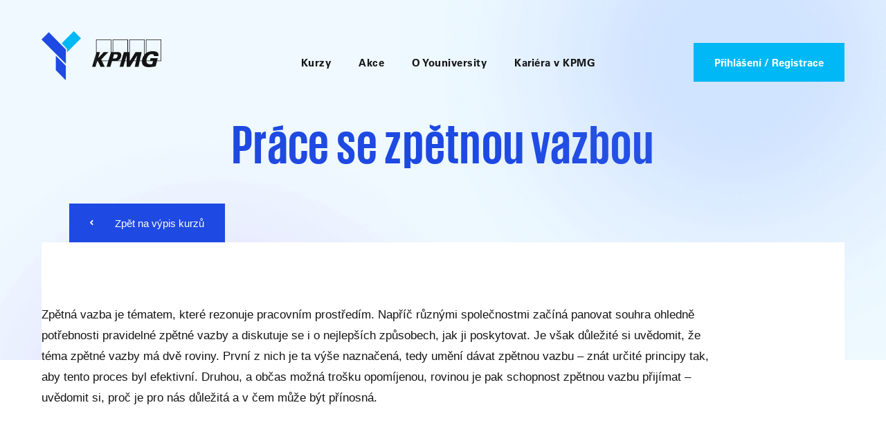

--- FILE ---
content_type: text/html; charset=utf-8
request_url: https://youniversity.cz/modul/prace-se-zpetnou-vazbou
body_size: 3892
content:

<!DOCTYPE html>
<html lang="cs" prefix="og: http://ogp.me/ns#">
	<head>
		<meta charset="utf-8">

  <title>Youniversity | KPMG</title>

    <meta name="title" content="Youniversity">
    <meta name="description" content="Bezplatná online univerzita zakončená certifikátem pro uchazeče, kteří ji dostudují a chtějí se věnovat oborům jako je audit, poradenství, daně, management atd.">
    <meta name="keywords" content="univerzita, vš online, certifikát online, universita online, studium po webu, studium online, právo, audit, certifikát zdarma, vysoká škola zdarma, vš zdarma, dálkové studium zdarma, management">
    <meta name="robots" content="all">
    <meta name="viewport" content="width=device-width, initial-scale=1,maximum-scale=1.0, user-scalable=no">

    <link rel="apple-touch-icon" sizes="180x180" href="/assets/frontend/img/favicon/apple-touch-icon.png">
    <link rel="icon" type="image/png" sizes="32x32" href="/assets/frontend/img/favicon/favicon-32x32.png">
    <link rel="icon" type="image/png" sizes="16x16" href="/assets/frontend/img/favicon/favicon-16x16.png">
    <link rel="manifest" href="/assets/frontend/img/favicon/site.webmanifest">
    <link rel="mask-icon" href="/assets/frontend/img/favicon/safari-pinned-tab.svg" color="#5bbad5">
    <link rel="shortcut icon" href="/assets/frontend/img/favicon/favicon.ico">
    <meta name="msapplication-TileColor" content="#da532c">
    <meta name="msapplication-config" content="/assets/frontend/img/favicon/browserconfig.xml">
    <meta name="theme-color" content="#ffffff">
    <meta name="google-site-verification" content="m5M1QUqK5It7hVrje0X6DAFFAQwAVI07aWhArPCTgWk">

        <meta property="og:title" content="Youniversity">
        <meta property="og:description" content="Bezplatné kurzy dovedností pro byznys od KPMG">
        <meta property="og:type" content="website">
        <meta property="og:image" content="https://youniversity.cz/assets/img/og.jpg">
        <meta property="og:image:secure_url" content="https://youniversity.cz/assets/img/og.jpg">
        <meta property="og:image:type" content="image/png">
        <meta property="og:url" content="https://youniversity.cz/modul/prace-se-zpetnou-vazbou">
        <meta property="og:site_name" content="Youniversity">


    <link rel="stylesheet" href="/assets/frontend/css/main.min.1767692890.css">

    <script nonce="iLsTRsOG/URLf3Lvz6JmEQ==">
        window.dataLayer = window.dataLayer || []
        function gtag() {
            dataLayer.push(arguments)
        }

        (function() {
            var consent = {
                ad_storage: 'denied',
                analytics_storage: 'denied',
                functionality_storage: 'denied',
                personalization_storage: 'denied',
                security_storage: 'granted',
                ad_user_data: 'denied',
                ad_personalization: 'denied',
            }
            var values = document.cookie.match(/(?:^| )gCookieConsent=([^;]*)/)
            if (values && values[1]) {
                var settings = JSON.parse(decodeURIComponent(values[1]))
                consent.ad_storage = settings.ads ? 'granted' : 'denied'
                consent.analytics_storage = settings.stats ? 'granted' : 'denied'
                consent.functionality_storage = settings.prefs ? 'granted' : 'denied'
                consent.personalization_storage = settings.prefs ? 'granted' : 'denied'
                consent.ad_user_data = settings.ads ? 'granted' : 'denied'
                consent.ad_personalization = settings.ads ? 'granted' : 'denied'
            } else {
                consent.wait_for_update = 5000
            }
            gtag('consent', 'default', consent)
            gtag('set', 'ads_data_redaction', true)
            gtag({
                event: 'default_consent',
            })
        })();

        var GC_DEFAULT_STATE = true;

        ;(function (w, d, s, l) {
            w[l] = w[l] || []
            w[l].push()
            var f = d.getElementsByTagName(s)[0],
                j = d.createElement(s)
            j.async = true
            j.src = 'https://cookies.giant.cz/assets/consent/js/loader.min.js'
            f.parentNode.insertBefore(j, f)
        })(window, document, 'script', 'dataLayer')
    </script>

			<!-- Google Tag Manager -->
			<script nonce="iLsTRsOG/URLf3Lvz6JmEQ==">
				(function(w,d,s,l,i){ w[l]=w[l]||[];w[l].push({'gtm.start':
				new Date().getTime(),event:'gtm.js'});var f=d.getElementsByTagName(s)[0],
				j=d.createElement(s),dl=l!='dataLayer'?'&l='+l:'';j.async=true;j.src=
				'https://www.googletagmanager.com/gtm.js?id='+i+dl;f.parentNode.insertBefore(j,f);
				})(window,document,'script','dataLayer',"GTM-WBC882L");
			</script>
			<!-- End Google Tag Manager -->

    <script nonce="iLsTRsOG/URLf3Lvz6JmEQ==">
        document.documentElement.classList.remove('no-js')
        document.documentElement.classList.add('js')
    </script>

    <script type="text/javascript" nonce="iLsTRsOG/URLf3Lvz6JmEQ==">
        var MTIProjectId='93ea33ca-8787-458b-bd0e-83bae7d7b57d';
            (function() {
                    var mtiTracking = document.createElement('script');
                    mtiTracking.type='text/javascript';
                    mtiTracking.async='true';
                    mtiTracking.src='/assets/frontend/js/vendor/mtiFontTrackingCode.min.1767692890.js';
                    (document.getElementsByTagName('head')[0]||document.getElementsByTagName('body')[0]).appendChild( mtiTracking );
            })();
    </script>

    

  </head>
	<body class="">




		<div class="site">
      <div class="site-container">
        <div class="site-header">


    <header class="Header " id="header">
        <div class="Container Container--wide">
            <div class="Header-content">
                <div class="Header-logo">
                    <a class="Logo Logo--youniversity" href="/">
                        <img src="/assets/frontend/img/logo-youniversity.svg" width="57" height="71" alt="Youniversity">
                    </a>
                    <a class="Logo" href="/">
                        <img src="/assets/frontend/img/logo-kpmg.svg" width="100" height="40" alt="KPMG">
                    </a>
                </div>

                <div class="Header-nav">
                    <nav class="Nav" data-component="Nav">
                        <div class="Nav-list">
                            <div class="Nav-container">

                                <a class="Nav-link" href="/moduly">Kurzy</a>
                                <a class="Nav-link" href="/akce">Akce</a>
                                <a class="Nav-link" href="/o-youniversity">O Youniversity</a>
                                <a href="http://www.vyrostli-jsme.cz/" class="Nav-link" target="_blank">Kariéra v KPMG</a>
                            </div>

                                <div class="Nav-signIn">
                                    <a href="/zacit-s-ucenim?backlink=rdzg2" class="Button Button--lightBlue"><span class="Button-content">Přihlášení / Registrace</span></a>
                                </div>
                        </div>
                    </nav>
                </div>

                <div class="Header-toggle">
                    <button type="button" class="Hamburger Hamburger--mobile" data-component="NavOpener">
                        <span class="Hamburger-content">
                            <span class="Hamburger-line"></span>
                            <span class="Hamburger-line"></span>
                            <span class="Hamburger-line"></span>
                        </span>
                    </button>
                </div>
            </div>
        </div>
    </header>



                <div class="PageWrapper">

<section class="Section Section--card">
    <div class="Container Container--medium">
        <h1>Práce se zpětnou vazbou</h1>
    </div>

    <img class="Section-visualAlpha" src="/assets/frontend/img/visuals/spot-purple.1000w.png" srcset="/assets/frontend/img/visuals/spot-purple.1000w.png 1000w, /assets/frontend/img/visuals/spot-purple.2000w.png 2000w" sizes="(min-width: 64em) 1000px, 43%" width="1000" height="1000" alt="Spot purple">
    <img class="Section-visualBeta" src="/assets/frontend/img/visuals/spot-blue.1000w.png" srcset="/assets/frontend/img/visuals/spot-blue.1000w.png 1000w, /assets/frontend/img/visuals/spot-blue.2000w.png 2000w" sizes="(min-width: 64em) 1000px, 43%" width="1000" height="1000" alt="Spot blue">
</section>

<section class="Section Section--appended Section--prepended">
    <div class="Container Container--wide">

        <div class="Card">
            <div class="Card-narrow">
                <div class="Card-perex"><p>Zpětná vazba je tématem, které rezonuje pracovním prostředím. Napříč různými společnostmi začíná panovat souhra ohledně potřebnosti pravidelné zpětné vazby a&nbsp;diskutuje se i&nbsp;o&nbsp;nejlepších způsobech, jak ji poskytovat. Je však důležité si uvědomit, že téma zpětné vazby má dvě roviny. První z&nbsp;nich je ta výše naznačená, tedy umění dávat zpětnou vazbu – znát určité principy tak, aby tento proces byl efektivní. Druhou, a&nbsp;občas možná trošku opomíjenou, rovinou je pak schopnost zpětnou vazbu přijímat – uvědomit si, proč je pro nás důležitá a&nbsp;v&nbsp;čem může být přínosná. </p></div>
            
                <div class="Video">
                    <iframe class="embed-video" src="https://www.youtube.com/embed/jKPzn4VGhmU" frameborder="0" allow="encrypted-media" allowfullscreen=""></iframe>
                </div>
    
                <div class="Card-button">	<a href="/modul/prace-se-zpetnou-vazbou/lekce/1" class="Button Button--lightBlue Button--tall">
		<span class="Button-content">Spustit 1. lekci</span>
	</a>
</div>
            </div>

            <div class="Card-wide">
                <div class="Divider"></div>

                <div class="CourseInfo">
                    <div class="CourseInfo-content">
                        <h2>Co&nbsp;se v&nbsp;modulu naučím:</h2>
                        <p><p>V tomto modulu se naučíte přijímat i&nbsp;dávat efektivní zpětnou vazbu. Naučíte se také používat Johari okénko, správně oceňovat a&nbsp;dozvíte se, jaký je rozdíl mezi zpětnou vazbou a&nbsp;kritikou. Následně se naučíte něco o&nbsp;principech zpětné vazby, „labelingu“ a&nbsp;„shapingu“, technice PEPE a&nbsp;chybách v&nbsp;úsudku, které běžně děláme.</p></p>
                    </div>
                    <div class="CourseInfo-playlist">
			<a href="/modul/prace-se-zpetnou-vazbou/lekce/1">
				<div class="CourseInfo-lesson">
					<div class="CourseInfo-icon">
						<span class="Icon Icon--play"></span>
					</div>

					<div class="CourseInfo-lesson-content">
	<div class="CourseInfo-lesson-title">
		Lekce 1
	</div>	
	<div class="CourseInfo-lesson-description">
		Zpětná vazba jako seberozvoj
	</div>
					</div>

					<div class="CourseInfo-arrow"><span class="Icon Icon--caretRight"></span></div>
				</div>
			</a>
			<div class="CourseInfo-lesson CourseInfo-lesson--disabled">
				<div class="CourseInfo-icon">
					<span class="Icon Icon--locker"></span>
				</div>

				<div class="CourseInfo-lesson-content">
	<div class="CourseInfo-lesson-title">
		Lekce 2
	</div>	
	<div class="CourseInfo-lesson-description">
		Zpětná vazba jako změna chování
	</div>
				</div>
			</div>
			<div class="CourseInfo-lesson CourseInfo-lesson--disabled">
				<div class="CourseInfo-icon">
					<span class="Icon Icon--locker"></span>
				</div>

				<div class="CourseInfo-lesson-content">
	<div class="CourseInfo-lesson-title">
		Lekce 3
	</div>	
	<div class="CourseInfo-lesson-description">
		Efektivní zpětná vazba
	</div>
				</div>
			</div>

                    </div>
                </div>
            </div>

            <a class="Button Button--blue Button--back" href="/moduly#courses">
                <span class="Icon Icon--caretLeft"></span>
                <span class="Button-content">Zpět na výpis kurzů</span>
            </a>
        </div>

    </div>
</section>
                </div>
            <div id="modals">
            </div>


        <footer class="Footer">
            <div class="Container Container--medium">
    <div class="Footer-social Footer-social--mobile">
        <a href="https://www.linkedin.com/company/kpmg-czech-republic" target="_blank">
            <span class="Social"><span class="Icon Icon--linkedin"></span></span>
        </a>
        <a href="https://www.facebook.com/kpmgvceskerepublice" target="_blank">
            <span class="Social"><span class="Icon Icon--facebook"></span></span>
        </a>
        <a href="https://www.instagram.com/kpmg_cz/" target="_blank">
            <span class="Social"><span class="Icon Icon--instagram"></span></span>
        </a>
        <a href="https://www.youtube.com/channel/UC8nZbx8GITGbinMigLuGNlw" target="_blank">
            <span class="Social"><span class="Icon Icon--youtube"></span></span>
        </a>
    </div>

                <div class="Footer-home">
                    <a href="/">Homepage</a>
                </div>

                <div class="Footer-content">
                    <div class="Footer-links Footer-links--alpha">
                        <a href="/moduly">Kurzy</a>
                        <a href="/akce">Akce</a>
                        <a href="/o-youniversity">Youniversity</a>
                        <a href="http://www.vyrostli-jsme.cz/" target="_blank">Kariéra<span> v KPMG</span></a>
                    </div>

                    <div class="Footer-links Footer-links--beta">
                        <a href="https://www.vyrostli-jsme.cz/kontakt#ambasadori" target="_blank">Ambasadoři</a>
                        <a href="https://www.vyrostli-jsme.cz/kontakt" target="_blank">Kontakt</a>
                        <a href="http://www.vyrostli-jsme.cz/" target="_blank">Vyrostlijsme.cz</a>

    <div class="Footer-social">
        <a href="https://www.linkedin.com/company/kpmg-czech-republic" target="_blank">
            <span class="Social"><span class="Icon Icon--linkedin"></span></span>
        </a>
        <a href="https://www.facebook.com/kpmgvceskerepublice" target="_blank">
            <span class="Social"><span class="Icon Icon--facebook"></span></span>
        </a>
        <a href="https://www.instagram.com/kpmg_cz/" target="_blank">
            <span class="Social"><span class="Icon Icon--instagram"></span></span>
        </a>
        <a href="https://www.youtube.com/channel/UC8nZbx8GITGbinMigLuGNlw" target="_blank">
            <span class="Social"><span class="Icon Icon--youtube"></span></span>
        </a>
    </div>
                    </div>

                    <div class="Footer-info">
                        <p>&copy; 2026 KPMG Česká republika, s.r.o., společnost s ručením omezeným založená dle právních předpisů České
                        republiky a členská společnost globální organizace nezávislých členských společností KPMG, přidružených ke KPMG
                        International Limited, soukromé anglické společnosti s ručením omezeným. Všechna práva vyhrazena.</p>

                        <div class="Footer-justice">
                            <a href="https://kpmg.com/cz/cs/home/misc/pravni-prohlaseni.html" target="_blank">Právní prohlášení</a>&nbsp;&nbsp;/&nbsp;
                            <a href="https://kpmg.com/cz/cs/home/misc/prohlaseni-o-ochrane-soukromi.html" target="_blank">Ochrana osobních údajů</a>&nbsp;&nbsp;/&nbsp;
                            <a href="/cookies/">Cookies</a>
                        </div>

                        <p>Detailní informace o struktuře globální organizace KPMG najdete na stránce: <a href="https://kpmg.com/governance" target="_blank">https://kpmg.com/governance</a>.</p>

                        <div class="Nav-copyright">
                            <a href="http://www.giant.cz/" target="_blank">Made by</a>
                        </div>
                    </div>
                </div>
            </div>
        </footer>


      </div>
    </div>

    <script src="/assets/frontend/js/app.min.1767692890.js" nonce="iLsTRsOG/URLf3Lvz6JmEQ=="></script>

</html>



--- FILE ---
content_type: text/css
request_url: https://youniversity.cz/assets/frontend/css/main.min.1767692890.css
body_size: 41841
content:
@-webkit-keyframes icon-spin{0%{-webkit-transform:rotate(0deg);transform:rotate(0deg)}to{-webkit-transform:rotate(359deg);transform:rotate(359deg)}}@keyframes icon-spin{0%{-webkit-transform:rotate(0deg);transform:rotate(0deg)}to{-webkit-transform:rotate(359deg);transform:rotate(359deg)}}@-webkit-keyframes hoverLessonIcon{0%,to{scale:1}50%{scale:1.15}}@keyframes hoverLessonIcon{0%,to{scale:1}50%{scale:1.15}}@-webkit-keyframes hoverLessonArrow{0%,to{right:0}30%{right:-3px;right:-3px;right:-.3rem}80%{right:1px;right:1px;right:.1rem}}@keyframes hoverLessonArrow{0%,to{right:0}30%{right:-3px;right:-3px;right:-.3rem}80%{right:1px;right:1px;right:.1rem}}@-webkit-keyframes hoverTileArrow{0%,to{left:48px;left:48px;left:4.8rem}50%{left:52px;left:52px;left:5.2rem}}@keyframes hoverTileArrow{0%,to{left:48px;left:48px;left:4.8rem}50%{left:52px;left:52px;left:5.2rem}}@-webkit-keyframes hoverTileEvent{0%,to{right:37px;right:37px;right:3.7rem}50%{right:33px;right:33px;right:3.3rem}}@keyframes hoverTileEvent{0%,to{right:37px;right:37px;right:3.7rem}50%{right:33px;right:33px;right:3.3rem}}@-webkit-keyframes hoverArrowRight{0%,to{right:10px;right:10px;right:1rem}50%{right:6px;right:6px;right:.6rem}}@keyframes hoverArrowRight{0%,to{right:10px;right:10px;right:1rem}50%{right:6px;right:6px;right:.6rem}}@-webkit-keyframes hoverArrowLeft{0%,to{right:10px;right:10px;right:1rem}50%{right:14px;right:14px;right:1.4rem}}@keyframes hoverArrowLeft{0%,to{right:10px;right:10px;right:1rem}50%{right:14px;right:14px;right:1.4rem}}@-webkit-keyframes pulsePlay{0%,to{scale:1;color:#1e49e2}50%{scale:1.1;color:#00b8f5}}@keyframes pulsePlay{0%,to{scale:1;color:#1e49e2}50%{scale:1.1;color:#00b8f5}}@font-face{font-family:'KPMG Webfont';src:url(../fonts/KPMG-Bold-Web.1767692801.woff2) format('woff2'),url(../fonts/KPMG-Bold-Web.1767692801.woff) format('woff');font-weight:700;font-style:normal;font-display:block}@font-face{font-family:"Univers-KPMG";src:url(../fonts/fonts.com/1215ed91-313a-4dda-99be-3acf61484452.eot?#iefix);src:url(../fonts/fonts.com/1215ed91-313a-4dda-99be-3acf61484452.eot?#iefix) format("eot"),url(../fonts/fonts.com/db1e9a24-d371-4686-ba25-77b32a84e0db.1767692801.woff2) format("woff2"),url(../fonts/fonts.com/beca77d5-0862-440e-bddd-321e82d5422c.1767692801.woff) format("woff"),url(../fonts/fonts.com/a27ea012-0910-47ac-8294-40726e5a8fd3.1767692801.ttf) format("truetype");font-weight:300;font-style:normal}@font-face{font-family:"Univers-KPMG";src:url(../fonts/fonts.com/18c81410-3496-4c82-aefd-df42506addc3.eot?#iefix);src:url(../fonts/fonts.com/18c81410-3496-4c82-aefd-df42506addc3.eot?#iefix) format("eot"),url(../fonts/fonts.com/938b61cf-8b60-408a-a252-531fc37ebeb3.1767692801.woff2) format("woff2"),url(../fonts/fonts.com/df8a7a82-1b14-40c7-b6f8-7e2bac922b27.1767692801.woff) format("woff"),url(../fonts/fonts.com/c7989e6f-ecdd-41d3-bb56-4e3f087847e6.1767692801.ttf) format("truetype");font-weight:400;font-style:normal}@font-face{font-family:"Univers-KPMG";src:url(../fonts/fonts.com/1c24e174-d1d8-49de-98ac-09d77eccf0e7.eot?#iefix);src:url(../fonts/fonts.com/1c24e174-d1d8-49de-98ac-09d77eccf0e7.eot?#iefix) format("eot"),url(../fonts/fonts.com/73d8af9e-4b82-4953-81a5-8941aed30297.1767692801.woff2) format("woff2"),url(../fonts/fonts.com/19ff06fe-d0c5-4294-a237-a4c9b85312b8.1767692801.woff) format("woff"),url(../fonts/fonts.com/ff00799e-9823-48a0-a789-5f2d2e509fd7.1767692801.ttf) format("truetype");font-weight:700;font-style:normal}@font-face{font-family:'Roboto-webfont';src:url(../fonts/roboto/subset-Roboto-Medium.1767692801.eot);src:url(../fonts/roboto/subset-Roboto-Medium.eot?#iefix) format('embedded-opentype'),url(../fonts/roboto/subset-Roboto-Medium.1767692801.woff2) format('woff2'),url(../fonts/roboto/subset-Roboto-Medium.1767692801.woff) format('woff'),url(../fonts/roboto/subset-Roboto-Medium.1767692801.ttf) format('truetype');font-weight:400;font-style:normal}@font-face{font-family:'Acumin-Condensed-KPMG-Semibold';src:url(../fonts/acumin/AcuminProCondensed-SemiBold.otf?#iefix);src:url(../fonts/acumin/AcuminProCond-Semibold.eot?#iefix) format("eot"),url(../fonts/acumin/AcuminProCond-Semibold.1767692801.woff2) format("woff2"),url(../fonts/acumin/AcuminProCond-Semibold.1767692801.woff) format("woff"),url(../fonts/acumin/AcuminProCond-Semibold.1767692801.ttf) format("truetype");font-weight:700;font-style:normal}@font-face{font-family:'icons';src:url(../fonts/icons/9a51b1cf1876a4cdbfd33e1436ea7e14.1767692801.eot);src:url(../fonts/icons/9a51b1cf1876a4cdbfd33e1436ea7e14.eot?#iefix) format('eot'),url(../fonts/icons/9a51b1cf1876a4cdbfd33e1436ea7e14.1767692801.woff2) format('woff2'),url(../fonts/icons/9a51b1cf1876a4cdbfd33e1436ea7e14.1767692801.woff) format('woff'),url(../fonts/icons/9a51b1cf1876a4cdbfd33e1436ea7e14.1767692801.ttf) format('truetype');font-weight:400;font-style:normal}.Icon--spin{-webkit-animation:icon-spin 2s infinite linear;animation:icon-spin 2s infinite linear}.Icon:before{display:inline-block;font:14px/1 'icons';font-size:inherit;text-rendering:auto;-webkit-font-smoothing:antialiased;-moz-osx-font-smoothing:grayscale}.Icon--apple:before{content:'\EA01'}.Icon--arrowRight:before{content:'\EA02'}.Icon--caretDown:before{content:'\EA03'}.Icon--caretLeft:before{content:'\EA04'}.Icon--caretRight:before{content:'\EA05'}.Icon--caretUp:before{content:'\EA06'}.Icon--check:before{content:'\EA07'}.Icon--crossTiny:before{content:'\EA08'}.Icon--envelope:before{content:'\EA09'}.Icon--facebook:before{content:'\EA0A'}.Icon--giantLogo:before{content:'\EA0B'}.Icon--home:before{content:'\EA0C'}.Icon--iconInfo:before{content:'\EA0D'}.Icon--instagram:before{content:'\EA0E'}.Icon--ldquo:before{content:'\EA0F'}.Icon--linkedin:before{content:'\EA10'}.Icon--locker:before{content:'\EA11'}.Icon--play:before{content:'\EA12'}.Icon--plus:before{content:'\EA13'}.Icon--plusFull:before{content:'\EA14'}.Icon--twitter:before{content:'\EA15'}.Icon--youtube:before{content:'\EA16'}html{line-height:1.15;-ms-text-size-adjust:100%;-webkit-text-size-adjust:100%}.Arrow .Icon::before,article,aside,details,figcaption,figure,footer,header,main,menu,nav,section{display:block}hr{-webkit-box-sizing:content-box;box-sizing:content-box;height:0;overflow:visible}code,kbd,pre,samp{font-family:monospace,monospace;font-size:1em}a{background-color:transparent;-webkit-text-decoration-skip:objects}abbr[title]{border-bottom:none;-webkit-text-decoration:underline dotted;text-decoration:none}dfn{font-style:italic}mark{background-color:#ff0;color:#000}small{font-size:80%}sub,sup{font-size:75%;line-height:0;position:relative;vertical-align:baseline}sub{bottom:-.25em}sup{top:-.5em}audio,canvas,video{display:inline-block}audio:not([controls]){display:none;height:0}img{border-style:none;max-width:100%;height:auto}svg:not(:root){overflow:hidden}button,input,optgroup,select,textarea{line-height:1.15;margin:0}optgroup,select{font-family:sans-serif;font-size:100%}button,input{overflow:visible}button,select{text-transform:none}[type=reset],[type=submit],button,html [type=button]{-webkit-appearance:button}[type=button]::-moz-focus-inner,[type=reset]::-moz-focus-inner,[type=submit]::-moz-focus-inner,button::-moz-focus-inner{border-style:none;padding:0}[type=button]:-moz-focusring,[type=reset]:-moz-focusring,[type=submit]:-moz-focusring,button:-moz-focusring{outline:1px dotted ButtonText}[type=checkbox],[type=radio],legend{-webkit-box-sizing:border-box;box-sizing:border-box}legend{color:inherit;display:table;max-width:100%;white-space:normal;border-bottom:1px solid #000;font-size:16px;font-weight:600;padding:0 0 7px}progress{display:inline-block;vertical-align:baseline}textarea{overflow:auto}[type=checkbox],[type=radio]{padding:0}[type=number]::-webkit-inner-spin-button,[type=number]::-webkit-outer-spin-button{height:auto}[type=search]{-webkit-appearance:textfield;outline-offset:-2px}[type=search]::-webkit-search-cancel-button,[type=search]::-webkit-search-decoration{-webkit-appearance:none}::-webkit-file-upload-button{-webkit-appearance:button;font:inherit}summary{display:list-item}.no-js img[data-src].is-lazy,.no-js img[data-srcset].is-lazy,[hidden],template{display:none}*,:after,:before{-webkit-box-sizing:border-box;box-sizing:border-box;background-repeat:no-repeat}*{-webkit-font-variant-ligatures:none;font-variant-ligatures:none;-webkit-font-feature-settings:"liga" 0;font-feature-settings:"liga" 0;-webkit-font-smoothing:antialiased}blockquote,body,dd,dl,dt,figcaption,figure,h1,h4,h5,h6,html,li,ol,p,ul{margin:0;padding:0}fieldset,h2,h3{padding:0}h1,h2,h3,h4{font-family:'KPMG Webfont',sans-serif;color:#1e49e2}h1{font-size:50px;font-size:50px;font-size:5rem;line-height:48px;line-height:48px;line-height:4.8rem}h2{font-size:40px;font-size:40px;font-size:4rem;line-height:39px;line-height:39px;line-height:3.9rem;margin:0 0 16px;margin-bottom:16px;margin-bottom:1.6rem}h3{font-size:30px;font-size:30px;font-size:3rem;line-height:34px;line-height:34px;line-height:3.4rem;margin:0 0 12px;margin-bottom:12px;margin-bottom:1.2rem}body,p{font-size:15px;font-size:15px;font-size:1.5rem}p{line-height:28px;line-height:2.8rem;line-height:28px}ol,ul{list-style:none}a,button{-ms-touch-action:manipulation;touch-action:manipulation}button,input,textarea{font-size:inherit;font-family:inherit;-webkit-box-shadow:none;box-shadow:none;border:0}b,strong{font-weight:700}a,button,input,label,select,textarea{-webkit-tap-highlight-color:transparent}img[src="#"]{display:none!important}html{font-size:62.5%}html.is-scrolling-disabled{overflow:hidden}body{line-height:1.75;font-family:Arial,Helvetica,sans-serif;color:#141414}.is-scrolling-disabled body{position:fixed;top:0;left:0;width:100%;height:100%}a,a[href^=tel]{text-decoration:none}a{letter-spacing:.5px;color:#1e49e2}a[href^=tel]{color:inherit}img[data-src],img[data-srcset]{-webkit-transition:opacity 1s ease;transition:opacity 1s ease;will-change:opacity}img[data-src].is-lazy,img[data-src].is-lazy-loading,img[data-srcset].is-lazy,img[data-srcset].is-lazy-loading{opacity:0}img[data-src].is-lazy-loaded,img[data-srcset].is-lazy-loaded{opacity:1}::-moz-selection{color:#fff;background-color:#1e49e2}::selection{color:#fff;background-color:#1e49e2}.About,.About-grid{display:-webkit-box;display:-ms-flexbox;display:flex;-webkit-box-orient:vertical;-webkit-box-direction:normal;-ms-flex-direction:column;flex-direction:column}.About .Section-title{margin-bottom:16px;margin-bottom:16px;margin-bottom:1.6rem}.About-item{width:100%;max-width:580px;max-width:580px;max-width:58rem}.About .Button{margin-top:30px;margin-top:30px;margin-top:3rem}.Accordion-block,.Accordion-content,.Accordion-wrap{display:-webkit-box;display:-ms-flexbox;display:flex}.Accordion-content,.Accordion-wrap{width:100%}.Accordion-content{z-index:1}.Accordion-content ul{width:100%;margin-block:auto}.Accordion-wrap{-webkit-box-orient:vertical;-webkit-box-direction:normal;-ms-flex-direction:column;flex-direction:column;-webkit-box-align:center;-ms-flex-align:center;align-items:center;padding-block:16px;padding-block:16px;padding-block:1.6rem}.Accordion-image{display:none}.Accordion-image img{height:100%;-o-object-fit:cover;object-fit:cover}.Accordion-item{position:relative;display:-webkit-box;display:-ms-flexbox;display:flex;width:100%;color:#1e49e2;font-family:'KPMG Webfont',sans-serif;font-size:40px;font-size:40px;font-size:4rem;border-bottom:1px solid #1e49e2;border-bottom:1px solid #1e49e2;border-bottom:.1rem solid #1e49e2}.Accordion-item:first-child{border-top:1px solid #1e49e2;border-top:1px solid #1e49e2;border-top:.1rem solid #1e49e2}.Accordion-item:after{display:inline-block;font:14px/1 'icons';text-rendering:auto;-webkit-font-smoothing:antialiased;-moz-osx-font-smoothing:grayscale;display:-webkit-box;display:-ms-flexbox;display:flex;-webkit-box-align:center;-ms-flex-align:center;align-items:center;-webkit-box-pack:center;-ms-flex-pack:center;justify-content:center;content:'\EA0D';position:absolute;top:50%;right:0;-webkit-transform:translateY(-50%);transform:translateY(-50%);width:50px;width:50px;width:5rem;height:50px;height:50px;height:5rem;font-size:20px;font-size:20px;font-size:2rem;color:#1e49e2;background:#edf6ff;border-radius:50%;-webkit-transition:opacity .5s ease-out;transition:opacity .5s ease-out;opacity:1}.Accordion-item:before{content:'';position:absolute;top:0;left:0;width:0;height:100%;background:#1e49e2;-webkit-transition:width .5s ease-out;transition:width .5s ease-out}.Accordion h2{margin-bottom:35px;margin-bottom:35px;margin-bottom:3.5rem}.Accordion-content{position:relative;-webkit-transition:left .5s ease-out,color .5s ease-out;transition:left .5s ease-out,color .5s ease-out;color:#1e49e2;left:-20px;left:-20px;left:-2rem;padding-left:20px;padding-left:20px;padding-left:2rem;line-height:51px;line-height:51px;line-height:5.1rem}.Accordion-desc{display:none;width:100%;font-size:15px;font-size:15px;font-size:1.5rem;font-family:Arial,Helvetica,sans-serif;line-height:18px;line-height:18px;line-height:1.8rem;color:#fff}.Accordion-desc,.Alert{position:relative}.Alert-content{position:absolute;top:100px;top:100px;top:10rem;left:50%;width:100%;max-width:650px;max-width:650px;max-width:65rem;height:50px;height:50px;height:5rem;z-index:90;font-size:15px;font-size:15px;font-size:1.5rem;font-weight:700;font-family:'Univers-KPMG',Arial,Helvetica,sans-serif;line-height:1.5;color:#30ae00;text-align:center;-webkit-transform:translateX(-50%);transform:translateX(-50%);padding:10px;padding:10px;padding:1rem}.Alfa{font-size:20px;font-size:20px;font-size:2rem;line-height:1.238095238095238;margin:0 0 .6em}.Antispam{height:1px;width:1px;display:block;-webkit-transform:translate(-9999px,-9999px);transform:translate(-9999px,-9999px)}.AppButton{display:-webkit-inline-box;display:-ms-inline-flexbox;display:inline-flex;font-size:13px;font-size:13px;font-size:1.3rem;background-color:#1e49e2;color:#fff;text-align:left;line-height:1;min-height:100px;background-position:33px center;-webkit-box-align:start;-ms-flex-align:start;align-items:flex-start;-webkit-box-pack:center;-ms-flex-pack:center;justify-content:center;-webkit-box-orient:vertical;-webkit-box-direction:normal;-ms-flex-flow:column nowrap;flex-flow:column nowrap;padding:0 30px 0 93px;min-width:240px;margin:5px;text-decoration:none;font-family:'Roboto-webfont',Arial,Helvetica,sans-serif}.AppButton--small{min-height:80px}.AppButton strong{font-size:20px;font-size:20px;font-size:2rem;display:block;font-weight:400;margin-top:8px;margin-top:8px;margin-top:.8rem}.AdvantageCard{width:300px;height:300px;background-color:#f7f9fa;min-height:100;text-decoration:none;display:-webkit-box;display:-ms-flexbox;display:flex;-webkit-box-orient:vertical;-webkit-box-direction:normal;-ms-flex-flow:column nowrap;flex-flow:column nowrap;-webkit-box-align:center;-ms-flex-align:center;align-items:center;-webkit-box-pack:center;-ms-flex-pack:center;justify-content:center;padding:0 15px;position:relative;margin-right:2.7%}.AdvantageCard-title{line-height:1.416666666666667;color:#0c0d13;text-transform:uppercase;font-weight:700;padding-bottom:10px;font-size:16px;font-size:16px;font-size:1.6rem;text-align:center}.AdvantageCard-icon{-webkit-box-flex:.5;-ms-flex-positive:.5;flex-grow:.5;padding-top:50px}.AdvantageCard-content{-webkit-box-flex:2;-ms-flex-positive:2;flex-grow:2;max-width:300px}.AdvantageCard-content p{margin-bottom:0;line-height:1.5;text-align:center}.AdvantageCard .VisualIcon{height:75px;width:77px}.Arrow{width:25px;height:25px;border-radius:50%;display:-webkit-inline-box;display:-ms-inline-flexbox;display:inline-flex;-webkit-box-pack:center;-ms-flex-pack:center;justify-content:center;-webkit-box-align:center;-ms-flex-align:center;align-items:center;color:#fff;-ms-flex-negative:0;flex-shrink:0;-webkit-box-flex:0;-ms-flex-positive:0;flex-grow:0}.Arrow--green{background:#20c793}.Article{max-width:760px;margin:0 auto;font-size:16px;font-size:16px;font-size:1.6rem;line-height:1.7}.Article-gallery{display:-webkit-box;display:-ms-flexbox;display:flex;-webkit-box-orient:horizontal;-webkit-box-direction:normal;-ms-flex-flow:row nowrap;flex-flow:row nowrap;-webkit-box-pack:center;-ms-flex-pack:center;justify-content:center;margin:2.5em -30px 3.5em}.Article-image{position:relative;width:48.72727272727273%;-webkit-box-flex:0;-ms-flex-positive:0;flex-grow:0;-ms-flex-negative:0;flex-shrink:0}.Article-image:before{width:100%;height:0;content:'';display:block;background-color:#eff9ff;padding-bottom:93.28358208955224%}.Article-image:first-child:not(:last-child){left:-1.272727272727273%}.Article-image:last-child:not(:first-child){right:-1.272727272727273%}.Article-image img{display:block;position:absolute;top:0;left:0}.Article img,.Article-image img{max-width:100%;height:auto}.Article .u-h2,.Article h2{font-size:22px;font-size:22px;font-size:2.2rem;margin-bottom:1em;margin-top:2em}.Article .u-h2:first-child,.Article h2:first-child,.Article h3:first-child{margin-top:0}.Article h3{font-size:18px;font-size:18px;font-size:1.8rem;margin-bottom:1em;margin-top:2em}.Article blockquote,.Article p,.Article ul{margin-bottom:1.75em}.Article blockquote:last-child,.Article p:last-child,.Article ul:last-child{margin-bottom:0}.Article ul li{position:relative;padding-left:32px;padding-left:32px;padding-left:3.2rem;padding-bottom:.25em}.Article ul li:before,.List li:before,.Text ul li:before{position:absolute;width:0;height:0;background:0;border-style:solid;content:'';display:inline-block;border-width:7px 7px 0 0;border-color:#fb4387 transparent transparent;left:0;top:.6em}.Article ul li:last-child,.List li:last-child,.Text ul li:last-child{padding-bottom:0}.Article blockquote{border-left:2px solid #fb4387;font-family:'Univers-KPMG',Arial,Helvetica,sans-serif;font-size:1.5em;line-height:1.238095238095238;font-weight:300;color:#1e49e2;padding:.619047619047619em 0 .714285714285714em 1.666666666666667em}.Award-image{background-color:#eff9ff;position:relative}.Award-image:before{content:'';display:block;width:100%;height:0;padding-bottom:79.21348314606742%}.Award-image img{display:block;position:absolute;top:50%;left:50%;max-width:70%;height:auto;-webkit-transform:translate(-50%,-50%);transform:translate(-50%,-50%)}.Award-content{position:relative;-webkit-box-shadow:0 15px 30px 0 rgba(18,122,181,.1);box-shadow:0 15px 30px 0 rgba(18,122,181,.1);margin:-32px 10px 0;font-size:15px;font-size:15px;font-size:1.5rem;line-height:1.6;text-align:center}.Award-title{background-color:#1e49e2;color:#fff;font-size:18px;font-size:18px;font-size:1.8rem;font-weight:700;text-align:center;padding:20px 15px;line-height:1}.Award-description{padding:30px 11.11111111111111%}.Banner{position:relative;width:calc(100% + 6rem);padding:50px 30px 60px;padding:50px 30px 60px;padding:5rem 3rem 6rem;background-color:#1e49e2;margin-left:-30px;margin-left:-30px;margin-left:-3rem}.Banner-content,.Banner-links{display:-webkit-box;display:-ms-flexbox;display:flex;-webkit-box-pack:center;-ms-flex-pack:center;justify-content:center}.Banner-content{-webkit-box-align:center;-ms-flex-align:center;align-items:center;max-width:600px;max-width:600px;max-width:60rem}.Banner-links{margin-block:36px 0;margin-block:36px 0;margin-block:3.6rem 0}.Banner-links .Button{font-size:16px;font-size:16px;font-size:1.6rem}.Banner-title{color:#fff;font-size:40px;font-size:40px;font-size:4rem;line-height:40px;line-height:40px;line-height:4rem;margin-bottom:22px;margin-bottom:22px;margin-bottom:2.2rem}.Banner-title a{color:#fff}.Banner-controls{text-align:center;margin-top:16px;margin-top:16px;margin-top:1.6rem}.Banner-controls .Button{min-width:230px;min-width:230px;min-width:23rem}.Banner--certificate,.Banner--certificate .Banner-links{display:-webkit-box;display:-ms-flexbox;display:flex;-webkit-box-orient:vertical;-webkit-box-direction:normal;-ms-flex-direction:column;flex-direction:column}.Banner--certificate{text-align:center;margin-top:60px;margin-top:60px;margin-top:6rem}.Banner--certificate .Banner-content{max-width:unset}.Banner--certificate .Banner-links{gap:30px;gap:30px;gap:3rem;padding:0;margin-top:20px;margin-top:20px;margin-top:2rem}.Banner--continue{width:calc(100% + 12rem);-webkit-box-align:center;-ms-flex-align:center;align-items:center;-webkit-box-pack:center;-ms-flex-pack:center;justify-content:center;background:#edf6ff;padding:60px 40px;padding:60px 40px;padding:6rem 4rem;margin:50px 0 -50px -60px;margin:50px 0 -50px -60px;margin:5rem 0 -5rem -6rem}.Banner--continue .Banner-title{color:#1e49e2;font-size:38px;font-size:38px;font-size:3.8rem;line-height:36px;line-height:36px;line-height:3.6rem;text-align:center}.Banner--continue .Banner-content{margin-inline:auto}.Banner--continue .Banner-inner{width:100%;max-width:920px;max-width:920px;max-width:92rem}.Banner:not(.Banner--continue) .Button--lightBlue:before{background-color:#fff}.is-mouse-pointer .Banner:not(.Banner--continue) .Button--lightBlue:hover,.is-mouse-pointer .HoverAnimation-trigger:hover .Banner:not(.Banner--continue) .Button--lightBlue{color:#fff}.Banner:not(.Banner--continue) .Button--lightBlue:hover{color:#1e49e2!important}.Banner:not(.Banner--continue) .Button--lightBlue:focus{color:#fff!important}.Banner .Button--white:hover{color:#1e49e2!important}.Banner .Button--white:focus{color:#fff!important}.Beta{font-size:17px;font-size:17px;font-size:1.7rem;line-height:1.416666666666667;margin:0 0 .5em}.browser-upgrade{padding:0;margin:0}.browser-upgrade__content{font-size:14px;font-size:1.4rem;background-color:#2a2e3c;color:#fff;font-size:1em;padding:1em;position:relative;margin:0}.browser-upgrade__close{background-color:#fff;border:0;min-width:0;width:30px;height:30px;padding:0;position:absolute;top:50%;right:.5em;margin-top:-15px;color:#2a2e3c;font-size:2em;line-height:.5em;overflow:hidden;text-align:center}.browser-upgrade__close:hover{background-color:#c00;color:#fff}.browser-upgrade a{color:inherit}.Button,.browser-upgrade p{margin:0;padding:0}.Button{position:relative;display:inline-block;z-index:1;cursor:pointer;display:-webkit-inline-box;display:-ms-inline-flexbox;display:inline-flex;-webkit-box-orient:horizontal;-webkit-box-direction:normal;-ms-flex-flow:row nowrap;flex-flow:row nowrap;-webkit-box-align:center;-ms-flex-align:center;align-items:center;-webkit-box-pack:justify;-ms-flex-pack:justify;justify-content:space-between;font-weight:700;font-size:15px;font-size:15px;font-size:1.5rem;line-height:1;padding:10px 18px;padding:10px 18px;padding:1rem 1.8rem;height:56px;height:56px;height:5.6rem;text-align:center;vertical-align:middle}.is-mouse-pointer .Button{-webkit-transition:color .2s ease;transition:color .2s ease}.Button:before{content:'';position:absolute;top:0;height:100%;background-color:#fa2a77;right:0;left:auto;width:0;-webkit-transition-duration:.4s;transition-duration:.4s;-webkit-transition-property:width;transition-property:width;-webkit-transition-timing-function:cubic-bezier(.19,1,.22,1);transition-timing-function:cubic-bezier(.19,1,.22,1);-webkit-transition-delay:0s;transition-delay:0s;-webkit-transform:translateZ(0);transform:translateZ(0);-webkit-backface-visibility:hidden;backface-visibility:hidden;will-change:width;z-index:0}.Button,.is-mouse-pointer .Button:hover,.is-mouse-pointer .HoverAnimation-trigger:hover .Button{text-decoration:none;color:#fff}.is-mouse-pointer .Button:hover:before,.is-mouse-pointer .HoverAnimation-trigger:hover .Button:before{left:0;right:auto;width:100%;-webkit-transition-delay:.05s;transition-delay:.05s;-webkit-transition-duration:.5s;transition-duration:.5s}.Button--marginTop{margin-top:30px;margin-top:30px;margin-top:3rem}.Button--showWide{display:none}.Button-content{-webkit-box-flex:1;-ms-flex-positive:1;flex-grow:1;-ms-flex-negative:1;flex-shrink:1;position:relative;line-height:1.2;z-index:2;-webkit-transform:translateZ(0);transform:translateZ(0);letter-spacing:0}.Button-content:first-child:not(:last-child){padding-right:0}.Button-content:last-child:not(:first-child){padding-left:0;text-align:right}.Button-wrap{position:relative;width:100%;height:100%}.Button--full{width:100%}.Button--fluid{width:auto}.Button--center{margin-inline:auto}.Button--submit{max-width:320px}.Button--transparent{background-color:transparent;color:#20c793;border:1px solid #20c793}.Button--transparent:before{background-color:rgba(32,199,147,.3)}.is-mouse-pointer .Button--link:hover,.is-mouse-pointer .Button--transparent:hover,.is-mouse-pointer .HoverAnimation-trigger:hover .Button--link,.is-mouse-pointer .HoverAnimation-trigger:hover .Button--transparent{color:#0c0d13}.Button--link{text-transform:none;text-decoration:underline;font-size:14px;font-size:14px;font-size:1.4rem;color:#7f889a;font-weight:400;background-color:transparent}.Button--link:before{background-color:rgba(127,136,154,.2)}.Button--white{background-color:#fff}.Button--hollow.Button--white:before,.Button--white:before{background-color:#f2f2f2}.is-mouse-pointer .Button--blue:hover,.is-mouse-pointer .Button--brightGreen:hover,.is-mouse-pointer .Button--gray:hover,.is-mouse-pointer .Button--green-2:hover,.is-mouse-pointer .Button--green-3:hover,.is-mouse-pointer .Button--green:hover,.is-mouse-pointer .Button--hollow.Button--blue:hover,.is-mouse-pointer .Button--hollow.Button--brightGreen:hover,.is-mouse-pointer .Button--hollow.Button--gray:hover,.is-mouse-pointer .Button--hollow.Button--green-2:hover,.is-mouse-pointer .Button--hollow.Button--green-3:hover,.is-mouse-pointer .Button--hollow.Button--green:hover,.is-mouse-pointer .Button--hollow.Button--java:hover,.is-mouse-pointer .Button--hollow.Button--kpmgBlue:hover,.is-mouse-pointer .Button--hollow.Button--lightBlue:hover,.is-mouse-pointer .Button--hollow.Button--orange:hover,.is-mouse-pointer .Button--hollow.Button--pink:hover,.is-mouse-pointer .Button--hollow.Button--purple:hover,.is-mouse-pointer .Button--hollow.Button--red:hover,.is-mouse-pointer .Button--hollow.Button--white:hover,.is-mouse-pointer .Button--java:hover,.is-mouse-pointer .Button--kpmgBlue:hover,.is-mouse-pointer .Button--lightBlue:hover,.is-mouse-pointer .Button--orange:hover,.is-mouse-pointer .Button--pink:hover,.is-mouse-pointer .Button--purple:hover,.is-mouse-pointer .Button--red:hover,.is-mouse-pointer .Button--white:hover,.is-mouse-pointer .HoverAnimation-trigger:hover .Button--blue,.is-mouse-pointer .HoverAnimation-trigger:hover .Button--brightGreen,.is-mouse-pointer .HoverAnimation-trigger:hover .Button--gray,.is-mouse-pointer .HoverAnimation-trigger:hover .Button--green,.is-mouse-pointer .HoverAnimation-trigger:hover .Button--green-2,.is-mouse-pointer .HoverAnimation-trigger:hover .Button--green-3,.is-mouse-pointer .HoverAnimation-trigger:hover .Button--hollow.Button--blue,.is-mouse-pointer .HoverAnimation-trigger:hover .Button--hollow.Button--brightGreen,.is-mouse-pointer .HoverAnimation-trigger:hover .Button--hollow.Button--gray,.is-mouse-pointer .HoverAnimation-trigger:hover .Button--hollow.Button--green,.is-mouse-pointer .HoverAnimation-trigger:hover .Button--hollow.Button--green-2,.is-mouse-pointer .HoverAnimation-trigger:hover .Button--hollow.Button--green-3,.is-mouse-pointer .HoverAnimation-trigger:hover .Button--hollow.Button--java,.is-mouse-pointer .HoverAnimation-trigger:hover .Button--hollow.Button--kpmgBlue,.is-mouse-pointer .HoverAnimation-trigger:hover .Button--hollow.Button--lightBlue,.is-mouse-pointer .HoverAnimation-trigger:hover .Button--hollow.Button--orange,.is-mouse-pointer .HoverAnimation-trigger:hover .Button--hollow.Button--pink,.is-mouse-pointer .HoverAnimation-trigger:hover .Button--hollow.Button--purple,.is-mouse-pointer .HoverAnimation-trigger:hover .Button--hollow.Button--red,.is-mouse-pointer .HoverAnimation-trigger:hover .Button--hollow.Button--white,.is-mouse-pointer .HoverAnimation-trigger:hover .Button--java,.is-mouse-pointer .HoverAnimation-trigger:hover .Button--kpmgBlue,.is-mouse-pointer .HoverAnimation-trigger:hover .Button--lightBlue,.is-mouse-pointer .HoverAnimation-trigger:hover .Button--orange,.is-mouse-pointer .HoverAnimation-trigger:hover .Button--pink,.is-mouse-pointer .HoverAnimation-trigger:hover .Button--purple,.is-mouse-pointer .HoverAnimation-trigger:hover .Button--red,.is-mouse-pointer .HoverAnimation-trigger:hover .Button--white{color:#fff}.Button--pink{background-color:#fb4387}.Button--hollow.Button--pink:before,.Button--pink:before{background-color:#fa2a77}.Button--lightBlue{background-color:#00b8f5}.Button--blue,.Button--kpmgBlue,.Button--lightBlue:before{background-color:#1e49e2}.Button--blue:before,.Button--kpmgBlue:before{background-color:#1a41cc}.Button--orange{background-color:#ff8834}.Button--orange:before{background-color:#ff791b}.Button--green,.Button--green-2{background-color:#20c793}.Button--green-2:before,.Button--green:before{background-color:#1cb183}.Button--green-3{background-color:#1ba97d}.Button--green-3:before{background-color:#17936d}.Button--brightGreen{background-color:#30b85e}.Button--brightGreen:before{background-color:#2ba454}.Button--red{background-color:#e93f49}.Button--red:before{background-color:#e62833}.Button--java{background-color:#18c8c3}.Button--java:before{background-color:#15b1ad}.Button--purple{background-color:#b379e4}.Button--purple:before{background-color:#a764e0}.Button--gray{background-color:#848a9b}.Button--gray:before{background-color:#767d90}.Button--hollow.Button--white{color:#fff;border:1px solid #fff;background-color:transparent}.Button--hollow.Button--pink{color:#fb4387;border:1px solid #fb4387;background-color:transparent}.Button--hollow.Button--lightBlue{color:#00b8f5;border:1px solid #00b8f5;background-color:transparent}.Button--hollow.Button--lightBlue:before{background-color:#00a5dc}.Button--hollow.Button--blue,.Button--hollow.Button--kpmgBlue{color:#1e49e2;border:1px solid #1e49e2;background-color:transparent}.Button--hollow.Button--blue:before,.Button--hollow.Button--kpmgBlue:before{background-color:#1a41cc}.Button--hollow.Button--orange{color:#ff8834;border:1px solid #ff8834;background-color:transparent}.Button--hollow.Button--orange:before{background-color:#ff791b}.Button--hollow.Button--green,.Button--hollow.Button--green-2{color:#20c793;border:1px solid #20c793;background-color:transparent}.Button--hollow.Button--green-2:before,.Button--hollow.Button--green:before{background-color:#1cb183}.Button--hollow.Button--green-3{color:#1ba97d;border:1px solid #1ba97d;background-color:transparent}.Button--hollow.Button--green-3:before{background-color:#17936d}.Button--hollow.Button--brightGreen,.Button--hollow.Button--red{color:#30b85e;border:1px solid #30b85e;background-color:transparent}.Button--hollow.Button--brightGreen:before{background-color:#2ba454}.Button--hollow.Button--red{color:#e93f49;border:1px solid #e93f49}.Button--hollow.Button--red:before{background-color:#e62833}.Button--hollow.Button--java{color:#18c8c3;border:1px solid #18c8c3;background-color:transparent}.Button--hollow.Button--java:before{background-color:#15b1ad}.Button--hollow.Button--purple{color:#b379e4;border:1px solid #b379e4;background-color:transparent}.Button--hollow.Button--purple:before{background-color:#a764e0}.Button--hollow.Button--gray{color:#848a9b;border:1px solid #848a9b;background-color:transparent}.Button--hollow.Button--gray:before{background-color:#767d90}.Button .Icon{-webkit-box-flex:0;-ms-flex-positive:0;flex-grow:0;height:20px;line-height:20px;position:relative;z-index:2;-webkit-transform:translateZ(0);transform:translateZ(0)}.Button .Icon:last-child{padding-left:18px}.Button .Icon:first-child{padding-right:18px}.Button .Icon:before{line-height:inherit}.Button .Icon--apple:before{font-size:25px}.Button--archive{margin-top:35px;margin-top:35px;margin-top:3.5rem}.Button--archive.is-active{display:none}.Button--back{position:absolute;top:0;left:50%;-webkit-transform:translate(-50%,-100%);transform:translate(-50%,-100%);width:-webkit-max-content;width:-moz-max-content;width:max-content;max-width:230px;max-width:230px;max-width:23rem;font-size:15px;font-size:15px;font-size:1.5rem;font-weight:400;padding:10px 30px;padding:10px 30px;padding:1rem 3rem}.Button--back .Icon:first-child{padding-right:25px;padding-right:25px;padding-right:2.5rem}.Button--back .Button-content{top:1px;top:1px;top:.1rem}.ButtonBack{display:none}.Card{position:relative;background:#fff;padding-top:30px;padding-top:30px;padding-top:3rem}.Card-slim{max-width:860px;max-width:860px;max-width:86rem}.Card-narrow{max-width:980px;max-width:980px;max-width:98rem}.Card-wide{max-width:1300px;max-width:1300px;max-width:130rem}.Card-narrow,.Card-perex,.Card-slim,.Card-wide{margin-inline:auto}.Card-perex{font-size:20px;font-size:20px;font-size:2rem;line-height:35px;line-height:35px;line-height:3.5rem;margin-bottom:30px;margin-bottom:30px;margin-bottom:3rem}.Card--lesson{padding-top:115px;padding-top:115px;padding-top:11.5rem}.Card-button{text-align:center;margin-block:30px;margin-block:30px;margin-block:3rem}.Card form{margin-top:40px;margin-top:40px;margin-top:4rem}.CardLayout-cell{margin-top:35px}.CardLayout-cell:first-child{margin-top:0}.Checkbox{display:inline-block}.Checkbox-placeholder{background:#fff;border-radius:2px;-webkit-box-shadow:inset 0 0 0 11px #fff;box-shadow:inset 0 0 0 11px #fff;-webkit-transition:color .15s ease,border-color .15s ease;transition:color .15s ease,border-color .15s ease}.Checkbox--wrapped .Checkbox-placeholder{-webkit-box-shadow:inset 0 0 0 11px #fff,0 0 0 6px #f8f9fa;box-shadow:inset 0 0 0 11px #fff,0 0 0 6px #f8f9fa;margin:6px}.Checkbox-input:checked+.Checkbox-placeholder,.Checkbox-input:checked+.Checkbox-trigger .Checkbox-placeholder{font-size:20px;font-size:20px;font-size:2rem}.Checkbox-input:focus+.Checkbox-placeholder,.Checkbox-input:focus+.Checkbox-trigger .Checkbox-placeholder,.Checkbox-placeholder .Checkbox:hover,.Checkbox-placeholder:focus,.Checkbox-placeholder:hover,.Checkbox:focus .Checkbox-placeholder{border-color:#00b8f5}.Checkbox-input:focus+.Checkbox-placeholder--blue,.Checkbox-input:focus+.Checkbox-trigger .Checkbox-placeholder--blue,.Checkbox-placeholder--blue .Checkbox:hover,.Checkbox-placeholder--blue:focus,.Checkbox-placeholder--blue:hover,.Checkbox:focus .Checkbox-placeholder--blue{border-color:#1e49e2}.Checkbox--profile{margin-top:12px;margin-top:12px;margin-top:1.2rem}.Checkbox-label{font-weight:700;color:#717b8f}.Checkbox-labelProfile{position:relative;text-align:left;white-space:initial;top:-2px;top:-2px;top:-.2rem}.Choices{position:relative;margin-bottom:24px;font-size:14px;font-size:14px;font-size:1.4rem}.Choices:focus{outline:0}.Choices:last-child{margin-bottom:0}.Choices-heading{font-weight:600;font-size:12px;padding:10px;border-bottom:1px solid #f7f7f7;color:gray}.Choices-button{text-indent:-9999px;-webkit-appearance:none;-moz-appearance:none;appearance:none;border:0;background-color:transparent;background-repeat:no-repeat;background-position:center;cursor:pointer}.Choices-button:focus{outline:0}.Choices-list--dropdown .Choices-item--selectable.is-highlighted:after,.Choices-placeholder{opacity:.5}.Choices-input{display:inline-block;vertical-align:baseline;background-color:#fff;font-size:inherit;border:0;border-radius:0;max-width:100%;padding:6px 0 6px 2px}.Choices-input--cloned{font-size:13px;font-size:13px;font-size:1.3rem}.Choices-input--cloned::-webkit-input-placeholder{color:#7f889a}.Choices-input--cloned::-moz-placeholder{color:#7f889a}.Choices-input--cloned:-ms-input-placeholder,.Choices-input--cloned::-ms-input-placeholder{color:#7f889a}.Choices-input--cloned::placeholder{color:#7f889a}.Choices-input.is-hidden{display:none}.Choices-input:focus{outline:0;background-color:#fff}[dir=rtl] .Choices-input{padding-right:2px;padding-left:0}.Choices.is-disabled .Choices-input{background-color:#eaeaea;cursor:not-allowed;-webkit-user-select:none;-moz-user-select:none;-ms-user-select:none;user-select:none}.Choices-inner{display:inline-block;vertical-align:top;width:100%;background-color:#fff;padding:8px 5px;border:1px solid #e3e8ea;border-radius:2px;font-size:14px;font-size:14px;font-size:1.4rem;min-height:50px;overflow:hidden}.Choices.is-focused .Choices-inner,.Choices.is-open .Choices-inner{border-color:#b7c4c9;background-color:#fff}.Choices.is-open .Choices-inner{border-radius:2px 2px 0 0}.Choices.is-flipped.is-open .Choices-inner{border-radius:0 0 2px 2px}.Choices.is-disabled .Choices-inner{background-color:#eaeaea;cursor:not-allowed;-webkit-user-select:none;-moz-user-select:none;-ms-user-select:none;user-select:none}.Choices-item{cursor:default;color:#0c0d13}.Choices-item--selectable{cursor:pointer}.Choices-item--disabled{cursor:not-allowed;-webkit-user-select:none;-moz-user-select:none;-ms-user-select:none;user-select:none;opacity:.5}.Choices.is-disabled .Choices-item{cursor:not-allowed}.Choices-list{margin:0;padding-left:0;list-style:none}.Choices-list--single{display:inline-block;padding:4px 16px 4px 4px;width:100%}[dir=rtl] .Choices-list--single{padding-right:4px;padding-left:16px}.Choices-list--single .Choices-item{width:100%}.Choices-list--multiple{display:inline}.Choices-list--multiple .Choices-item{display:inline-block;vertical-align:middle;border-radius:20px;padding:5px 10px;font-size:12px;font-size:12px;font-size:1.2rem;line-height:1.3;font-weight:500;margin-right:3px;margin-bottom:3px;background-color:#83cffd;color:#fff;word-break:break-all}.Choices-list--multiple .Choices-item[data-deletable]{padding-right:5px}.Choices-list--multiple .Choices-item.is-highlighted{background-color:#6ac5fd}[dir=rtl] .Choices-list--multiple .Choices-item{margin-right:0;margin-left:3.75px}.Choices.is-disabled .Choices-list--multiple .Choices-item{background-color:#aaa;border:1px solid #919191}.Choices-list--dropdown{display:none;z-index:1;position:absolute;width:100%;background-color:#f8fafd;border:1px solid #e3e4e8;top:100%;margin-top:-1px;border-bottom-left-radius:2px;border-bottom-right-radius:2px;overflow:hidden;word-break:break-all;-webkit-box-shadow:0 10px 25px 0 rgba(30,73,226,.1);box-shadow:0 10px 25px 0 rgba(30,73,226,.1)}.Choices-list--dropdown.is-active{display:block}.Choices.is-open .Choices-list--dropdown{border-color:#b7c4c9}.Choices.is-flipped .Choices-list--dropdown{top:auto;bottom:100%;margin-top:0;margin-bottom:-1px;border-radius:.25rem .25rem 0 0}.Choices-list--dropdown .Choices-list{position:relative;max-height:300px;overflow:auto;-webkit-overflow-scrolling:touch;will-change:scroll-position}.Choices-list--dropdown .Choices-item{position:relative;padding:5px;font-size:13px;font-size:13px;font-size:1.3rem;line-height:1.5;color:#0c0d13}[dir=rtl] .Choices-list--dropdown .Choices-item{text-align:right}.Choices-list--dropdown .Choices-item--selectable.is-highlighted{background-color:#83cffd;color:#fff}.Choices-list--dropdown .Choices-item.has-no-choices{color:#7f889a}.Choices[data-type*=select-one]{cursor:pointer}.Choices[data-type*=select-one]:after{content:"";height:0;width:0;border-style:solid;border-color:#333 transparent transparent;border-width:5px;position:absolute;right:11.5px;top:50%;margin-top:-2.5px;pointer-events:none}.Choices[data-type*=select-one].is-open:after{border-color:transparent transparent #333;margin-top:-7.5px}.Choices[data-type*=select-one][dir=rtl]:after{left:11.5px;right:auto}.Choices[data-type*=select-one] .Choices-input{display:block;width:100%;padding:10px;border-bottom:1px solid #ddd;background-color:#fff;margin:0}.Choices[data-type*=select-one] .Choices-input.is-hidden{display:none}.Choices[data-type*=select-one] .Choices-button{background-image:url(../img/plugins/choices/cross-inverse.1767692801.svg);padding:0;background-size:8px;position:absolute;top:50%;right:0;margin-top:-10px;margin-right:25px;height:20px;width:20px;border-radius:10em;opacity:.5}.Choices[data-type*=select-one] .Choices-button:focus,.Choices[data-type*=select-one] .Choices-button:hover{opacity:1}.Choices[data-type*=select-one] .Choices-button:focus{-webkit-box-shadow:0 0 0 2px #00bcd4;box-shadow:0 0 0 2px #00bcd4}.Choices[data-type*=select-one][dir=rtl] .Choices-button{right:auto;left:0;margin-left:25px;margin-right:0}.Choices[data-type*=select-multiple] .Choices-inner,.Choices[data-type*=text] .Choices-inner{cursor:text}.Choices[data-type*=select-multiple] .Choices-button,.Choices[data-type*=text] .Choices-button{position:relative;display:inline-block;margin:0 -4px 0 8px;padding-left:16px;border-left:1px solid #008fa1;background-image:url(../img/plugins/choices/cross.1767692801.svg);background-size:8px;width:8px;line-height:1;opacity:.75}.Choices[data-type*=select-multiple] .Choices-button:focus,.Choices[data-type*=select-multiple] .Choices-button:hover,.Choices[data-type*=text] .Choices-button:focus,.Choices[data-type*=text] .Choices-button:hover{opacity:1}.Circle{border-radius:50%;position:absolute;width:100px}.Circle:before,.Confirmation-icon:before{content:'';display:block;width:100%;height:0;padding-bottom:100%}.Circle--white{background-color:#fff}.Circle--pink{background-color:#fb4387}.Circle--lightBlue{background-color:#00b8f5}.Circle--blue,.Circle--kpmgBlue{background-color:#1e49e2}.Circle--orange{background-color:#ff8834}.Circle--green,.Circle--green-2{background-color:#20c793}.Circle--green-3{background-color:#1ba97d}.Circle--brightGreen{background-color:#30b85e}.Circle--red{background-color:#e93f49}.Circle--java{background-color:#18c8c3}.Circle--purple{background-color:#b379e4}.Circle--gray{background-color:#848a9b}.Color--white,.is-mouse-pointer .Crossroad-list a:hover{color:#fff}.Color--pink{color:#fb4387}.Color--lightBlue{color:#00b8f5}.Color--blue,.Color--kpmgBlue{color:#1e49e2}.Color--orange{color:#ff8834}.Color--green,.Color--green-2{color:#20c793}.Color--green-3{color:#1ba97d}.Color--brightGreen{color:#30b85e}.Color--red{color:#e93f49}.Color--java{color:#18c8c3}.Color--purple{color:#b379e4}.Color--gray{color:#848a9b}.Confirmation{margin:0 auto;max-width:510px}.Confirmation-title{text-align:center;font-size:25px;font-size:25px;font-size:2.5rem;line-height:1.238095238095238;position:relative;padding:0;margin:0;font-weight:300}.Confirmation-icon{background-size:contain;max-width:126px;background-image:url(../img/components/confirmation/sign.1767692801.svg);margin:0 auto 35px;width:40%}.Confirmation-icon:before{padding-bottom:80.95238095238095%}.Contact-Form{margin:0 auto;max-width:710px}.Contact-Form-title{font-size:50px;font-size:50px;font-size:5rem;line-height:60px;line-height:60px;line-height:6rem;color:#000;text-align:center}.Contact-Form-form{margin-top:40px;display:-webkit-box;display:-ms-flexbox;display:flex;-ms-flex-wrap:wrap;flex-wrap:wrap}.Contact-Form .Input{width:100%;margin-bottom:5px}.Contact-Form .Input-input{background:#fff}.Contact-Form .Input--textarea{width:100%}.Contact-Form .Input label{pointer-events:none}.Container{margin:0 auto;padding:0 30px;max-width:1200px;position:relative;-webkit-box-sizing:content-box;box-sizing:content-box}.Container--wide{max-width:1680px}.Container--medium{max-width:1300px}.Container--full{max-width:1800px}.Container--narrow{max-width:980px}.Container--slim{max-width:700px}.Container--blue{background-color:#eff9ff;padding-top:40px;padding-bottom:40px}.Container.is-pure{padding:0;position:static}.CourseContent{max-width:920px;margin:0 auto}.CourseContent-summary{display:-webkit-box;display:-ms-flexbox;display:flex;-webkit-box-orient:vertical;-webkit-box-direction:normal;-ms-flex-flow:column wrap;flex-flow:column wrap}.CourseContent-column{width:100%}.CourseContent-column--content,.CourseContent-column--info{width:calc(100% + 3rem);margin-left:-15px;margin-left:-15px;margin-left:-1.5rem}.CourseContent-column--content{position:relative;border-left:1px solid #dfeef7;padding-left:15px;padding-left:15px;padding-left:1.5rem;padding-top:50px;padding-top:50px;padding-top:5rem;padding-bottom:50px;padding-bottom:50px;padding-bottom:5rem;margin-bottom:40px;margin-bottom:40px;margin-bottom:4rem}.CourseContent-column--content:after{content:'';height:80%;width:1px;background-color:#1e49e2;position:absolute;top:10%;left:-1px}.CourseContent-column--content ul{list-style-image:none}.CourseContent-column--content li{font-family:'Roboto-webfont',Arial,Helvetica,sans-serif;font-size:18px;font-size:18px;font-size:1.8rem;padding-left:0}.CourseContent-column--info{background-color:#fff;color:#141414;padding:30px 16px;padding:30px 16px;padding:3rem 1.6rem;-webkit-box-shadow:0 2rem 6rem 0 rgba(0,23,87,.05);box-shadow:0 2rem 6rem 0 rgba(0,23,87,.05)}.CourseContent-column--info p{font-size:15px;font-size:15px;font-size:1.5rem;font-weight:300;line-height:30px;line-height:30px;line-height:3rem}.CourseContent-column--info a{color:#fff;text-decoration:underline}.CourseContent-column--info a:hover{text-decoration:none}.CourseContent-column-lesson{font-size:15px;font-size:15px;font-size:1.5rem;font-family:'Roboto-webfont',Arial,Helvetica,sans-serif;font-weight:300}.CourseContent-spacer{margin-top:20px;margin-top:20px;margin-top:2rem}.CourseContent-grid{display:-webkit-box;display:-ms-flexbox;display:flex;-webkit-box-orient:vertical;-webkit-box-direction:normal;-ms-flex-flow:column nowrap;flex-flow:column nowrap}.CourseContent-grid .CourseContent-contentText,.CourseContent-grid .Section-smallTitle{text-align:center}.CourseContent-square{width:100%;margin-bottom:30px}.CourseContent-content{margin-block:40px 0;margin-block:40px 0;margin-block:4rem 0}.CourseContent-content h2,.CourseDetail-subtitle h2{font-size:33px;font-size:33px;font-size:3.3rem;line-height:36px;line-height:36px;line-height:3.6rem;margin-bottom:16px;margin-bottom:16px;margin-bottom:1.6rem}.CourseContent-contentText{font-size:17px;font-size:17px;font-size:1.7rem;line-height:30px;line-height:30px;line-height:3rem;margin-bottom:1.6em}.CourseContent-banner{background-color:#fff;padding:20px;padding:20px;padding:2rem;margin:50px auto;margin:50px auto;margin:5rem auto;-webkit-box-shadow:0 2rem 6rem 0 rgba(0,23,87,.05);box-shadow:0 2rem 6rem 0 rgba(0,23,87,.05)}.CourseContent-bannerText{font-family:'Univers-KPMG',Arial,Helvetica,sans-serif;color:#141414;font-size:17px;font-size:17px;font-size:1.7rem;line-height:30px;line-height:30px;line-height:3rem;text-align:center;font-weight:300}.CourseContent-contentImage{display:-webkit-box;display:-ms-flexbox;display:flex;-webkit-box-orient:vertical;-webkit-box-direction:normal;-ms-flex-flow:column wrap;flex-flow:column wrap}.CourseContent-image{width:30%;margin-left:10%}.CourseContent-image img{height:auto;-webkit-box-shadow:none;box-shadow:none;width:209px}.CourseContent-image--small img{width:50%}.CourseContent-icon{width:20%;margin:0 auto}.CourseContent-icon img,.CourseContent-imageMain img{-webkit-box-shadow:none;box-shadow:none}.CourseContent-imageMain{width:100%;max-width:360px;max-width:360px;max-width:36rem;margin:0 auto 38px;margin:0 auto 38px;margin:0 auto 3.8rem}.CourseContent-imageMain--smaller{width:30%}.CourseContent-imageMain img{width:100%;height:auto}.CourseContent .Section-title{margin:0 0 .833333333333333em}.CourseContent h2.Text-center{text-align:left}.CourseDetail-perex{max-width:920px;max-width:920px;max-width:92rem;margin:0 auto 35px;margin:0 auto 35px;margin:0 auto 3.5rem}.CourseDetail-subtitle h2{font-size:38px;font-size:38px;font-size:3.8rem}.CourseInfo{display:-webkit-box;display:-ms-flexbox;display:flex;-webkit-box-orient:vertical;-webkit-box-direction:normal;-ms-flex-direction:column;flex-direction:column;margin-top:20px;margin-top:20px;margin-top:2rem}.CourseInfo-content{-ms-flex-preferred-size:calc(100% - 7rem);flex-basis:calc(100% - 7rem)}.CourseInfo-lesson,.CourseInfo-playlist{display:-webkit-box;display:-ms-flexbox;display:flex}.CourseInfo-playlist{-webkit-box-orient:vertical;-webkit-box-direction:normal;-ms-flex-direction:column;flex-direction:column;width:100%;max-width:650px;max-width:650px;max-width:65rem;margin-top:30px;margin-top:30px;margin-top:3rem;margin-left:auto;margin-right:auto;gap:30px;gap:30px;gap:3rem}.CourseInfo-lesson{-webkit-box-align:center;-ms-flex-align:center;align-items:center;-webkit-box-pack:justify;-ms-flex-pack:justify;justify-content:space-between;border:1px solid rgba(30,73,226,.1);border:1px solid rgba(30,73,226,.1);border:.1rem solid rgba(30,73,226,.1);-webkit-box-shadow:0 2rem 6rem 0 rgba(0,23,87,.05);box-shadow:0 2rem 6rem 0 rgba(0,23,87,.05);gap:20px;gap:20px;gap:2rem;padding-block:20px;padding-block:20px;padding-block:2rem;padding-inline:20px;padding-inline:20px;padding-inline:2rem}.CourseInfo-lesson:hover{background:#edf6ff;-webkit-box-shadow:0 2rem 6rem 0 rgba(0,23,87,.2);box-shadow:0 2rem 6rem 0 rgba(0,23,87,.2)}.CourseInfo-lesson:hover .CourseInfo-icon{background:#1e49e2}.CourseInfo-lesson:hover .CourseInfo-icon .Icon{color:#edf6ff;-webkit-animation:hoverLessonIcon .75s;animation:hoverLessonIcon .75s;-webkit-animation-iteration-count:infinite;animation-iteration-count:infinite}.CourseInfo-lesson:hover .Icon--caretRight{position:relative;-webkit-animation:hoverLessonArrow .75s;animation:hoverLessonArrow .75s;-webkit-animation-iteration-count:infinite;animation-iteration-count:infinite}.CourseInfo-lesson-title{color:#1e49e2;font-family:'KPMG Webfont',sans-serif;font-size:40px;font-size:40px;font-size:4rem;font-weight:700;line-height:1}.CourseInfo-lesson-description,.CourseList li{color:#141414;font-size:15px;font-size:15px;font-size:1.5rem}.CourseInfo-lesson-content,.CoursesAll-item h3{width:100%}.CourseInfo-lesson--disabled .CourseInfo-lesson-content{opacity:.65}.CourseInfo-lesson--disabled:hover{background:0 0;-webkit-box-shadow:0 2rem 6rem 0 rgba(0,23,87,.05);box-shadow:0 2rem 6rem 0 rgba(0,23,87,.05)}.CourseInfo-lesson--disabled:hover .CourseInfo-icon{background:#edf6ff}.CourseInfo-lesson--disabled:hover .CourseInfo-icon .Icon{color:#1e49e2;-webkit-animation:none;animation:none}.CourseInfo-lesson--disabled:hover .Icon--caretRight{-webkit-animation:none;animation:none}.CourseInfo-arrow,.CourseInfo-icon{-webkit-box-align:center;-ms-flex-align:center;align-items:center;-webkit-box-pack:center;-ms-flex-pack:center;justify-content:center;border-radius:50%}.CourseInfo-icon,.CourseInfo-icon .Icon{display:-webkit-box;display:-ms-flexbox;display:flex}.CourseInfo-icon{-ms-flex-preferred-size:50px;flex-basis:50px;-ms-flex-preferred-size:50px;-ms-flex-preferred-size:5rem;flex-basis:50px;flex-basis:5rem;background:#edf6ff;width:50px;width:50px;width:5rem;min-width:50px;min-width:50px;min-width:5rem;height:50px;height:50px;height:5rem}.CourseInfo-icon .Icon{color:#1e49e2}.CourseInfo-icon .Icon--play{margin-left:4px;margin-left:4px;margin-left:.4rem}.CourseInfo-icon .Icon--check{font-size:28px;font-size:28px;font-size:2.8rem}.CourseInfo-arrow{width:48px;width:48px;width:4.8rem;min-width:48px;min-width:48px;min-width:4.8rem;height:48px;height:48px;height:4.8rem;background:#00b8f5}.CourseInfo-arrow,.CourseInfo-arrow .Icon,.CoursesAll{display:-webkit-box;display:-ms-flexbox;display:flex}.CourseInfo-arrow .Icon{color:#fff}.CourseList ul{margin:0 0 30px 17px;margin:0 0 30px 17px;margin:0 0 3rem 1.7rem;list-style-image:url(../img/homepage/li-light-blue.1767692801.svg)}.CourseList li{line-height:22px;line-height:22px;line-height:2.2rem;font-weight:300;text-align:left;padding:5px 5px 5px 15px}.CourseList-contentText{margin-bottom:0;font-size:20px;font-size:20px;font-size:2rem}.CoursesAll{position:relative;-webkit-box-orient:vertical;-webkit-box-direction:normal;-ms-flex-direction:column;flex-direction:column}.CoursesAll-item{position:relative;display:block;background:#edf6ff;width:100%;min-height:190px;min-height:190px;min-height:19rem;padding:28px 30px;padding:28px 30px;padding:2.8rem 3rem;margin-top:10px;margin-top:10px;margin-top:1rem}.CoursesAll-item:first-child{margin-top:0}.CoursesAll-item:before{position:absolute;bottom:27px;bottom:27px;bottom:2.7rem;left:30px;left:30px;left:3rem;content:'';width:50px;width:50px;width:5rem;height:50px;height:50px;height:5rem;border:1.4px solid #1e49e2;border:1.4px solid #1e49e2;border:.14rem solid #1e49e2;border-radius:50%}.CoursesAll-item:after{position:absolute;bottom:46px;bottom:46px;bottom:4.6rem;left:48px;left:48px;left:4.8rem;display:inline-block;font:14px/1 'icons';text-rendering:auto;-webkit-font-smoothing:antialiased;-moz-osx-font-smoothing:grayscale;content:'\EA02';font-size:10px;font-size:10px;font-size:1rem;color:#1e49e2}.CoursesAll-item:hover{-webkit-transition:visibility .3s,-webkit-box-shadow .3s;transition:box-shadow .3s,visibility .3s;transition:box-shadow .3s,visibility .3s,-webkit-box-shadow .3s;-webkit-box-shadow:0 .5rem .5rem 0 rgba(22,25,42,.15);box-shadow:0 .5rem .5rem 0 rgba(22,25,42,.15)}.CoursesAll-item:hover .CoursesAll-number{-webkit-transition:color .3s,visibility .3s;transition:color .3s,visibility .3s;color:#1e49e2}.CoursesAll-item:hover:after{-webkit-animation:hoverTileArrow .75s;animation:hoverTileArrow .75s;-webkit-animation-iteration-count:infinite;animation-iteration-count:infinite}.CoursesAll-header,.CoursesPreview-item a{display:-webkit-box;display:-ms-flexbox;display:flex}.CoursesAll-grid{width:calc(100% + 2rem);position:relative;overflow-y:hidden;height:569px;height:569px;height:56.9rem;padding:0 10px 10px;padding:0 10px 10px;padding:0 1rem 1rem;left:-10px;left:-10px;left:-1rem}.CoursesAll-grid:after{position:absolute;bottom:0;left:0;right:0;content:'';width:100%;height:150px;height:150px;height:15rem;background:-webkit-gradient(linear,left top,left bottom,color-stop(1%,rgba(255,255,255,0)),color-stop(99.42%,#fff));background:linear-gradient(180deg,rgba(255,255,255,0) 1%,#fff 99.42%);pointer-events:none}.CoursesAll-number{font-size:60px;font-size:60px;font-size:6rem;font-family:'KPMG Webfont',sans-serif;line-height:.75;color:#edf6ff;-webkit-text-stroke-width:1.5px;-webkit-text-stroke-color:#1e49e2;paint-order:stroke fill;padding-left:10px;padding-left:10px;padding-left:1rem}.CoursesAll .Button{position:absolute;left:50%;bottom:0;-webkit-transform:translateX(-50%);transform:translateX(-50%)}.CoursesPreview{display:-webkit-box;display:-ms-flexbox;display:flex;position:relative;-webkit-box-pack:center;-ms-flex-pack:center;justify-content:center;-ms-flex-wrap:wrap;flex-wrap:wrap;z-index:1;gap:40px;gap:40px;gap:4rem;padding-left:8px;padding-left:8px;padding-left:.8rem;margin-top:40px;margin-top:40px;margin-top:4rem}.CoursesPreview-title{color:#141414;font-size:16px;font-size:16px;font-size:1.6rem;line-height:24px;line-height:24px;line-height:2.4rem;letter-spacing:0;padding-left:25px;padding-left:25px;padding-left:2.5rem}.CoursesPreview-number{position:relative;display:-webkit-inline-box;display:-ms-inline-flexbox;display:inline-flex;-webkit-box-align:center;-ms-flex-align:center;align-items:center;-webkit-box-pack:center;-ms-flex-pack:center;justify-content:center;font-size:14px;font-size:14px;font-size:1.4rem;font-weight:700;color:#fff;background:rgba(30,73,226,.2);border-radius:50%;min-width:48px;min-width:48px;min-width:4.8rem;min-height:48px;min-height:48px;min-height:4.8rem}.CourseTest-radio input[type=radio]:before,.CoursesPreview-number:after{content:'';position:absolute;top:50%;left:50%;-webkit-transform:translate(-50%,-50%);transform:translate(-50%,-50%);border-radius:50%}.CoursesPreview-number:after{border:3px solid rgba(30,73,226,.2);border:3px solid rgba(30,73,226,.2);border:.3rem solid rgba(30,73,226,.2);width:64px;width:64px;width:6.4rem;height:64px;height:64px;height:6.4rem}.CoursesPreview-item{-ms-flex-preferred-size:100%;flex-basis:100%}.CoursesPreview-item--active .CoursesPreview-title{font-weight:700}.CoursesPreview-item--active .CoursesPreview-number{background:#00b8f5}.CoursesPreview-item--active .CoursesPreview-number:after{border-color:#00b8f5}.CoursesPreview-item a{-webkit-box-align:center;-ms-flex-align:center;align-items:center}.CourseTest,.CourseTest-radio label{width:100%;display:-webkit-box;display:-ms-flexbox;display:flex;-webkit-box-orient:vertical;-webkit-box-direction:normal;-ms-flex-direction:column;flex-direction:column}.CourseTest-title{max-width:550px;max-width:550px;max-width:55rem;font-family:unset;text-align:center;font-size:22px;font-size:22px;font-size:2.2rem;line-height:28px;line-height:28px;line-height:2.8rem;margin-top:-30px;margin-top:-30px;margin-top:-3rem;margin-inline:auto;margin-bottom:20px;margin-bottom:20px;margin-bottom:2rem}.CourseTest-radio label{-webkit-box-orient:horizontal;-webkit-box-direction:reverse;-ms-flex-direction:row-reverse;flex-direction:row-reverse;-webkit-box-pack:justify;-ms-flex-pack:justify;justify-content:space-between;gap:15px;gap:15px;gap:1.5rem;background:#fff;-webkit-box-shadow:0 .5rem 2rem 0 rgba(18,122,181,.1);box-shadow:0 .5rem 2rem 0 rgba(18,122,181,.1);cursor:pointer;padding:20px 25px 18px;padding:20px 25px 18px;padding:2rem 2.5rem 1.8rem;margin-inline:auto}.CourseTest-radio label span{color:#141414;font-family:unset;font-size:16px;font-size:16px;font-size:1.6rem}.CourseTest-radio input[type=radio]{position:relative;-webkit-appearance:none;width:17px;width:17px;width:1.7rem;height:17px;height:17px;height:1.7rem;min-width:17px;min-width:17px;min-width:1.7rem;min-height:17px;min-height:17px;min-height:1.7rem;border-radius:50%;outline:0;-webkit-box-shadow:0 0 0 .1rem #1e49e2;box-shadow:0 0 0 .1rem #1e49e2;margin-block:auto}.CourseTest-radio input[type=radio]:before{width:8px;width:8px;width:.8rem;height:8px;height:8px;height:.8rem}.CourseTest-radio input[type=radio]:checked:before{background:#1e49e2}.CourseTest-radio:hover{-webkit-box-shadow:0 2rem 6rem 0 rgba(0,23,87,.05);box-shadow:0 2rem 6rem 0 rgba(0,23,87,.05)}.CourseTest-radio:hover label{outline:1px solid #1e49e2;outline:1px solid #1e49e2;outline:.1rem solid #1e49e2}.CourseTest-radio+.CourseTest-radio{margin-top:20px;margin-top:20px;margin-top:2rem}.CourseTest-feedback{color:#e93f49;font-weight:700;text-align:center;margin-top:15px;margin-top:15px;margin-top:1.5rem}.CourseTest+.CourseTest .CourseTest-title{margin-top:80px;margin-top:80px;margin-top:8rem}.CourseTest .Button{margin:-60px auto -40px;margin:-60px auto -40px;margin:-6rem auto -4rem}.Crossroad{-webkit-box-flex:1;-ms-flex-positive:1;flex-grow:1}.Crossroad-visual,.Footer-links>a span{display:none}.Crossroad-image{position:relative;-webkit-box-shadow:0 40px 60px 0 rgba(0,23,87,.4);box-shadow:0 40px 60px 0 rgba(0,23,87,.4);max-width:514px;width:100%}.Crossroad-image:before{width:100%;height:0;display:block;content:'';padding-bottom:130.3501945525292%}.Crossroad-image img{position:absolute;top:0;left:0;width:100%;height:auto;z-index:0;opacity:0;-webkit-transition-delay:.4s;transition-delay:.4s}.Crossroad-image img:first-of-type .Crossroad:not(.is-ready){opacity:1}.Crossroad-image img.is-active{-webkit-transition-delay:0s;transition-delay:0s;opacity:1}.Crossroad.is-ready .Crossroad-image img{-webkit-transition:opacity .4s ease;transition:opacity .4s ease}.Crossroad-image .Gradient{position:absolute;top:50%;left:-100px;width:77.82101167315176%;-webkit-transform:translateY(-50%);transform:translateY(-50%)}.Crossroad-image .Dots{width:80px;background-size:31.25% 19.230769230769234%;bottom:-50px;right:-50px}.Crossroad-image .Dots:before{content:'';display:block;width:100%;height:0;padding-bottom:162.5%}.Crossroad-content{font-family:'Univers-KPMG',Arial,Helvetica,sans-serif;counter-reset:crossroad}.Crossroad-list{color:#83cffd;font-size:24px;font-size:24px;font-size:2.4rem;font-weight:700;line-height:1.2}.Crossroad-list--small{font-size:20px;font-size:20px;font-size:2rem}.Crossroad-list a{color:inherit;text-decoration:none}.Crossroad-item{counter-increment:crossroad;display:-webkit-box;display:-ms-flexbox;display:flex;-webkit-box-orient:horizontal;-webkit-box-direction:normal;-ms-flex-flow:row nowrap;flex-flow:row nowrap;-webkit-box-align:start;-ms-flex-align:start;align-items:flex-start;margin-bottom:0}.Crossroad-item:before{content:'0' counter(crossroad);opacity:.5;font-size:13px;font-size:13px;font-size:1.3rem;font-weight:300;margin-top:calc(.6rem + 10px)}.Crossroad-list--small .Crossroad-item:before{margin-top:calc(.2rem + 10px)}.Crossroad-link{padding-top:10px;padding-bottom:10px;padding-left:.80952380952381em;-webkit-transition:-webkit-transform .6s cubic-bezier(.19,1,.22,1);transition:transform .6s cubic-bezier(.19,1,.22,1);transition:transform .6s cubic-bezier(.19,1,.22,1),-webkit-transform .6s cubic-bezier(.19,1,.22,1)}.is-mouse-pointer .Crossroad-link:hover{-webkit-transform:translateX(.80952380952381em);transform:translateX(.80952380952381em)}.Divider{background-color:rgba(30,73,226,.102);width:100%;height:1px;height:1px;height:.1rem}.Dot{display:block;border-radius:50%}.Dot--blue,.Dot--orange{background-color:#83cffd;width:16px;height:16px}.Dot--orange{background-color:#ff8834}.Dot--pink{background-color:#fb4387;width:18px;height:18px}.Dot--green{background-color:#20c793;width:16px;height:16px}.Dot--purple,.Dot--red{background-color:#b379e4;width:16px;height:16px}.Dot--red{background-color:#e93f49}.Dots{background-image:url([data-uri]);background-repeat:repeat;background-position:top left;position:absolute}.Dots--white{background-image:url([data-uri])}.Dots--orange{background-image:url([data-uri])}.Dots--lightBlue{background-image:url([data-uri])}.Dots--green{background-image:url([data-uri])}.Dots--pink{background-image:url([data-uri])}.Dots--purple{background-image:url([data-uri])}.Dots--red{background-image:url([data-uri])}.Error-box{text-align:center;display:-webkit-box;display:-ms-flexbox;display:flex;-webkit-box-pack:center;-ms-flex-pack:center;justify-content:center;-webkit-box-orient:vertical;-webkit-box-direction:normal;-ms-flex-direction:column;flex-direction:column}.Error-box .Section-title{margin-bottom:40px}fieldset{margin:0 0 40px}.Evaluation-wrapper{position:relative;max-width:1000px;max-width:1000px;max-width:100rem;height:auto;background-color:#fff;z-index:10;margin:0 auto;padding-block:30px 25px;padding-block:30px 25px;padding-block:3rem 2.5rem}.Evaluation-wrapper form{max-width:540px;max-width:540px;max-width:54rem;margin-inline:auto}.Evaluation-wrapper--test form{max-width:860px;max-width:860px;max-width:86rem}.Evaluation-wrapper--narrow{padding-block:30px 40px;padding-block:30px 40px;padding-block:3rem 4rem;padding-inline:20px;padding-inline:20px;padding-inline:2rem}.Evaluation-wrapper--narrow .Button{max-width:320px;max-width:320px;max-width:32rem}.Evaluation-wrapper--wide{max-width:1680px;max-width:1680px;max-width:168rem;padding:50px 22px 0;padding:50px 22px 0;padding:5rem 2.2rem 0;margin-top:40px;margin-top:40px;margin-top:4rem}.Evaluation-wrapper--shallow{top:-30px;top:-30px;top:-3rem}.Evaluation-img{margin:50px auto;max-width:240px}.Evaluation-img img{-webkit-box-shadow:none;box-shadow:none;width:100%;height:auto}.Evaluation-inner{margin-bottom:30px}.Evaluation-instruction{max-width:320px;max-width:320px;max-width:32rem;text-align:center;margin-inline:auto;margin-bottom:20px;margin-bottom:20px;margin-bottom:2rem;padding-inline:20px;padding-inline:20px;padding-inline:2rem}.Evaluation-title{font-weight:700;text-align:center}.Evaluation-label{position:relative;top:-3px;top:-3px;top:-.3rem;color:#1e49e2;font-weight:700}.Evaluation-box{max-width:540px;display:-webkit-box;display:-ms-flexbox;display:flex;-webkit-box-pack:justify;-ms-flex-pack:justify;justify-content:space-between;margin:35px auto 0;margin-top:35px;margin-top:3.5rem;margin-bottom:5px;margin-bottom:5px;margin-bottom:.5rem}.Evaluation-lesson{font-family:'Roboto-webfont',Arial,Helvetica,sans-serif;font-size:15px;font-size:15px;font-size:1.5rem;color:#141414}.Evaluation-repeat{display:none;-webkit-box-align:center;-ms-flex-align:center;align-items:center;min-width:160px;min-width:160px;min-width:16rem;padding-left:32px;padding-left:32px;padding-left:3.2rem}.Evaluation-repeatLink{display:none;text-decoration:underline;color:#1e49e2}.Evaluation-repeatLink--mobile{display:block;text-align:center}.Evaluation-repeatLink:hover,.Footer-info a:hover{text-decoration:none}.Evaluation-repeatLink .Icon{position:relative}.Evaluation-repeatLink .Icon:before{position:absolute;top:50%;left:-25px;left:-25px;left:-2.5rem;-webkit-transform:translateY(-58%);transform:translateY(-58%)}.Evaluation-question{max-width:540px;max-width:540px;max-width:54rem;padding:12px 10px 8px;padding:12px 10px 8px;padding:1.2rem 1rem .8rem;height:auto;background-color:#edf6ff;margin:0 auto 10px;margin-bottom:10px;margin-bottom:1rem}.Evaluation-title{font-family:'KPMG Webfont',sans-serif;font-size:60px;font-size:60px;font-size:6rem;letter-spacing:-.922px;letter-spacing:-0.922px;letter-spacing:-.0923rem;margin-top:36px;margin-top:36px;margin-top:3.6rem;margin-bottom:0}.Evaluation-text{color:#1e49e2;padding:7px 10px}.Evaluation-button{gap:30px;gap:30px;gap:3rem;max-width:540px;max-width:540px;max-width:54rem;text-align:center;margin-top:50px;margin-top:50px;margin-top:5rem;margin-inline:auto}.Evaluation-button .Button{margin-inline:auto}.Evaluation .Link{text-decoration:underline;color:#1e49e2}.Evaluation-button,.Event,.Event-item{display:-webkit-box;display:-ms-flexbox;display:flex;-webkit-box-orient:vertical;-webkit-box-direction:normal;-ms-flex-direction:column;flex-direction:column}.Event{-ms-flex-wrap:wrap;flex-wrap:wrap;-webkit-box-pack:center;-ms-flex-pack:center;justify-content:center;gap:24px;gap:24px;gap:2.4rem;width:100%}.Event-item{min-height:230px;min-height:230px;min-height:23rem;max-height:451px;max-height:451px;max-height:45.1rem;background:#edf6ff;color:#141414;-webkit-transition:left .5s ease-out;transition:left .5s ease-out;left:0}.Event-item a{height:100%;z-index:10;color:#141414;padding:20px;padding:20px;padding:2rem}.Event-item.is-animating{pointer-events:none}.Event-item:before{position:absolute;z-index:1;bottom:23px;bottom:23px;bottom:2.3rem;right:20px;right:20px;right:2rem;content:'';width:50px;width:50px;width:5rem;height:50px;height:50px;height:5rem;border:1.4px solid #1e49e2;border:1.4px solid #1e49e2;border:.14rem solid #1e49e2;border-radius:50%}.Event-arrow:after,.Event-item:after{position:absolute;display:inline-block;font:14px/1 'icons';text-rendering:auto;-webkit-font-smoothing:antialiased;-moz-osx-font-smoothing:grayscale;content:'\EA02';font-size:10px;font-size:10px;font-size:1rem;color:#1e49e2}.Event-item:after{z-index:1;bottom:42px;bottom:42px;bottom:4.2rem;right:37px;right:37px;right:3.7rem}.Event-item:hover{-webkit-transition:visibility .3s,-webkit-box-shadow .3s;transition:box-shadow .3s,visibility .3s;transition:box-shadow .3s,visibility .3s,-webkit-box-shadow .3s;-webkit-box-shadow:0 .5rem .5rem 0 rgba(22,25,42,.15);box-shadow:0 .5rem .5rem 0 rgba(22,25,42,.15)}.Event-item:hover:after{-webkit-animation:hoverTileEvent .75s;animation:hoverTileEvent .75s;-webkit-animation-iteration-count:infinite;animation-iteration-count:infinite}.Event-date,.Event-item,.Event-item a{position:relative}.Event-title{font-size:30px;font-size:30px;font-size:3rem;margin-bottom:8px;margin-bottom:8px;margin-bottom:.8rem}.Event-location{font-size:18px;font-size:18px;font-size:1.8rem;line-height:34px;line-height:34px;line-height:3.4rem;margin-top:auto}.Event--archive,.Event-wrapper{position:relative}.Event--archive{width:calc(100% + 2rem);-ms-flex-wrap:unset;flex-wrap:unset;height:485px;height:485px;height:48.5rem;overflow:hidden;-webkit-transition:height .2s ease;transition:height .2s ease;padding:0 10px 10px;padding:0 10px 10px;padding:0 1rem 1rem;left:-10px;left:-10px;left:-1rem}.Event--archive.is-active{height:unset}.Event-arrow{display:none;content:'';position:absolute;top:50%;width:36px;width:36px;width:3.6rem;height:36px;height:36px;height:3.6rem;background:0 0;border:1.4px solid #1e49e2;border:1.4px solid #1e49e2;border:.14rem solid #1e49e2;border-radius:50%;-webkit-transform:translateY(-50%);transform:translateY(-50%);-webkit-transition:scale .5s ease-out;transition:scale .5s ease-out;scale:1;cursor:pointer}.Event-arrow.is-disabled{scale:.85;pointer-events:none;cursor:none;border-color:#848a9b}.Event-arrow.is-disabled:after{color:#848a9b}.Event-arrow--left.is-disabled:after{bottom:11px;bottom:11px;bottom:1.1rem}.Event-arrow:after{bottom:12px;bottom:12px;bottom:1.2rem;right:10px;right:10px;right:1rem;-webkit-transition:bottom .5s ease-out;transition:bottom .5s ease-out}.Event-arrow--left:hover:after,.Event-arrow--right:hover:after{-webkit-animation:hoverArrowRight .75s;animation:hoverArrowRight .75s;-webkit-animation-iteration-count:infinite;animation-iteration-count:infinite}.Event-arrow--left:hover:after{-webkit-animation:hoverArrowLeft .75s;animation:hoverArrowLeft .75s}.Event-arrow--right{right:clamp(-100px,-3.5vw,-46px);right:clamp(-100px,-3.5vw,-46px);right:clamp(-10rem,-3.5vw,-4.6rem)}.Event-arrow--left{left:clamp(-100px,-3.5vw,-46px);left:clamp(-100px,-3.5vw,-46px);left:clamp(-10rem,-3.5vw,-4.6rem)}.Event-arrow--left:after{-webkit-transform:rotate(180deg);transform:rotate(180deg)}.EventsDetail{display:-webkit-box;display:-ms-flexbox;display:flex;-webkit-box-orient:vertical;-webkit-box-direction:normal;-ms-flex-direction:column;flex-direction:column;gap:30px;gap:30px;gap:3rem}.EventsDetail-overview{position:relative;-ms-flex-preferred-size:40%;flex-basis:40%;width:100%;max-width:750px;max-width:750px;max-width:75rem;background:#edf6ff;padding:60px 70px;padding:60px 70px;padding:6rem 7rem;padding:clamp(26px,5.5%,60px) clamp(26px,5.5%,70px);padding:clamp(2.6rem,5.5%,6rem) clamp(2.6rem,5.5%,7rem);margin-inline:auto}.EventsDetail-overview-title{color:#141414;font-size:14px;font-size:14px;font-size:1.4rem;font-weight:700;line-height:22px;line-height:22px;line-height:2.2rem;margin-top:35px;margin-top:35px;margin-top:3.5rem}.EventsDetail-overview-title:first-child,.Faq-question:first-child{margin-top:0}.EventsDetail-overview-content{color:#1e49e2;font-size:18px;font-size:18px;font-size:1.8rem;font-weight:700}.EventsDetail-content{display:-webkit-box;display:-ms-flexbox;display:flex;-webkit-box-orient:vertical;-webkit-box-direction:normal;-ms-flex-direction:column;flex-direction:column;-webkit-box-pack:justify;-ms-flex-pack:justify;justify-content:space-between;gap:25px;gap:25px;gap:2.5rem;-ms-flex-preferred-size:60%;flex-basis:60%;width:100%;max-width:750px;max-width:750px;max-width:75rem;margin-inline:auto}.EventsDetail-info{max-width:625px;max-width:625px;max-width:62.5rem}.EventsDetail-social{width:100%;display:-webkit-box;display:-ms-flexbox;display:flex;gap:16px;gap:16px;gap:1.6rem}.EventsDetail-title{position:relative;font-size:40px;font-size:40px;font-size:4rem;line-height:37px;line-height:37px;line-height:3.7rem;margin-bottom:55px;margin-bottom:55px;margin-bottom:5.5rem}.EventsDetail-title:after{position:absolute;bottom:-30px;bottom:-30px;bottom:-3rem;left:0;content:'';width:30px;width:30px;width:3rem;height:2px;height:2px;height:.2rem;background:#1e49e2}.Faq-question{font-weight:700;font-family:'Univers-KPMG',Arial,Helvetica,sans-serif;color:#1e49e2;font-size:16px;font-size:16px;font-size:1.6rem;margin-top:.75em;margin-bottom:.5em}.FixedHeader{position:fixed;top:0;left:0;right:0;z-index:101;display:none}.FixedHeader-bg{background-color:#fff;padding:10px 30px;border:1px solid rgba(223,238,247,.5);margin:5px}.FixedHeader-content{display:-webkit-box;display:-ms-flexbox;display:flex;-webkit-box-align:center;-ms-flex-align:center;align-items:center;-webkit-box-orient:horizontal;-webkit-box-direction:normal;-ms-flex-flow:row nowrap;flex-flow:row nowrap;max-width:1860px;margin:0 auto}.FixedHeader-nav{-webkit-box-flex:8;-ms-flex-positive:8;flex-grow:8}.FixedHeader-controls,.FixedHeader-logo{-webkit-box-flex:1;-ms-flex-positive:1;flex-grow:1;-ms-flex-preferred-size:15%;flex-basis:15%}.FixedHeader-logo{max-width:200px;-ms-flex-negative:1;flex-shrink:1}.FixedHeader-controls{display:-webkit-box;display:-ms-flexbox;display:flex;-webkit-box-orient:horizontal;-webkit-box-direction:normal;-ms-flex-flow:row nowrap;flex-flow:row nowrap;-webkit-box-pack:end;-ms-flex-pack:end;justify-content:flex-end;-webkit-box-align:center;-ms-flex-align:center;align-items:center;white-space:nowrap;max-width:200px;color:#0c0d13}.FixedHeader-controls .Header-social:hover,.is-mouse-pointer .FixedHeader .Nav-link:hover{color:#1e49e2}.FixedHeader .Nav{background-color:transparent;color:#0c0d13}.FixedHeader .Logo{width:80px}.FloatInput{display:inline-block;position:relative;font-size:16px;font-size:16px;font-size:1.6rem;vertical-align:top;width:100%}.FloatInput--textarea{min-height:120px;resize:vertical}.FloatInput--zip{max-width:130px}.FloatInput-label{font-family:inherit;font-size:.875em;text-align:left;font-weight:700;height:16px;line-height:16px;padding:0 20px;color:#1e49e2}.FloatInput-label--white{color:#fff}.FloatInput-field{font-family:inherit;-webkit-appearance:none;font-size:1em;text-transform:none;padding:16px 15px 15px;line-height:1.2;borde:none;border-bottom:2px solid transparent;-webkit-box-sizing:border-box;box-sizing:border-box;border-radius:0;-webkit-box-shadow:none;box-shadow:none;-webkit-transition:border-color .2s ease;transition:border-color .2s ease;width:100%;background-color:#fff;min-height:50px;color:#0c0d13;display:block;vertical-align:middle}.FloatInput-field--blue{background-color:#edf6ff}.FloatInput--error .FloatInput-field{border-bottom-color:#e93f49!important}.FloatInput--large .FloatInput-field{padding-top:25px;padding-bottom:25px}.FloatInput-field:focus{outline:0}.FloatInput-field:focus~.FloatInput-label{-webkit-transform:translateY(-1.8em) scale(.85);transform:translateY(-1.8em) scale(.85);color:#0c0d13;background-color:#fff;-webkit-box-shadow:0 1px 2px rgba(0,35,134,.17);box-shadow:0 1px 2px rgba(0,35,134,.17);border-radius:2px}.FloatInput-field::-webkit-input-placeholder{color:rgba(127,136,154,.7)}.FloatInput-field::-moz-placeholder{color:rgba(127,136,154,.7)}.FloatInput-field:-ms-input-placeholder,.FloatInput-field::-ms-input-placeholder{color:rgba(127,136,154,.7)}.FloatInput-field::placeholder{color:rgba(127,136,154,.7)}.FloatInput-placeholder{display:inline-block;text-align:left}.FloatInput--large .FloatInput-label{top:27px}.Font{color:#1e49e2;position:relative;line-height:1.6;font-weight:700}.Font--alpha{font-size:26px;font-size:26px;font-size:2.6rem}.Font--beta{font-size:22px;font-size:22px;font-size:2.2rem}.Font--white{color:#fff}.Footer,.Footer p{font-size:12px;font-size:12px;font-size:1.2rem;line-height:23px;line-height:23px;line-height:2.3rem}.Footer{letter-spacing:-.3px;letter-spacing:-0.3px;letter-spacing:-.03rem;background-color:#1e49e2;padding-block:70px 50px;padding-block:70px 50px;padding-block:7rem 5rem}.Footer p{margin-bottom:0}.Footer-home{display:none;margin-bottom:20px;margin-bottom:20px;margin-bottom:2rem}.Footer-home a{color:#fff;font-size:19px;font-size:19px;font-size:1.9rem;font-weight:700;letter-spacing:-.38px;letter-spacing:-0.38px;letter-spacing:-.038rem}.Footer-home a:before{font:14px/1 'icons';text-rendering:auto;-webkit-font-smoothing:antialiased;-moz-osx-font-smoothing:grayscale;content:'\EA0C';display:inline-block;font-size:16px;font-size:16px;font-size:1.6rem;padding-right:12px;padding-right:12px;padding-right:1.2rem}.Footer-social{display:none;-webkit-box-pack:justify;-ms-flex-pack:justify;justify-content:space-between;margin-top:auto}.Footer-links,.Footer-social--mobile{display:-webkit-box;display:-ms-flexbox;display:flex}.Footer-social--mobile{max-width:400px;max-width:400px;max-width:40rem;margin-inline:auto}.Footer-links{font-family:'KPMG Webfont',sans-serif;-ms-flex-wrap:wrap;flex-wrap:wrap}.Footer-links>a{width:calc(50% - 2rem);color:#fff}.Footer-links--alpha,.Footer-links--beta{font-size:40px;font-size:40px;font-size:4rem;line-height:60px;line-height:60px;line-height:6rem;gap:0 40px;gap:0 40px;gap:0 4rem;margin-top:30px;margin-top:30px;margin-top:3rem}.Footer-links--beta{font-size:26px;font-size:26px;font-size:2.6rem;line-height:50px;line-height:50px;line-height:5rem;margin-top:20px;margin-top:20px;margin-top:2rem}.Footer-info{position:relative;color:#a7c0ff;max-width:325px;max-width:325px;max-width:32.5rem;padding-left:20px;padding-left:20px;padding-left:2rem;margin-top:50px;margin-top:50px;margin-top:5rem}.Footer-info:before{content:'';position:absolute;top:0;left:0;width:1px;width:1px;width:.1rem;height:100%;background:#fff;opacity:.1}.Footer-info a{color:#a7c0ff;text-decoration:underline}.Footer-info p:last-of-type{margin:0 0 1.75em}.Footer-justice{margin-block:23px;margin-block:23px;margin-block:2.3rem}.Footer-bottom,.Form-fields{display:-webkit-box;display:-ms-flexbox;display:flex;-webkit-box-pack:justify;-ms-flex-pack:justify;justify-content:space-between}.Footer-bottom{position:relative;color:#fff;font-size:15px;font-size:15px;font-size:1.5rem;line-height:30px;line-height:30px;line-height:3rem;letter-spacing:-.3px;letter-spacing:-0.3px;letter-spacing:-.03rem;margin-top:45px;margin-top:45px;margin-top:4.5rem}.Footer-bottom p{font-size:15px;font-size:15px;font-size:1.5rem;padding-top:3px;padding-top:3px;padding-top:.3rem}.Footer-bottom a{color:#fff;font-size:14px;font-size:14px;font-size:1.4rem}.Footer-bottom img{position:relative;top:3px;top:3px;top:.3rem;left:2px;left:2px;left:.2rem}.Form-fields{-webkit-box-orient:horizontal;-webkit-box-direction:normal;-ms-flex-flow:row wrap;flex-flow:row wrap;-webkit-box-align:start;-ms-flex-align:start;align-items:flex-start;margin-bottom:15px}.Form-fields:last-child{margin-bottom:0}.Form-controls{display:-webkit-box;display:-ms-flexbox;display:flex;-webkit-box-orient:horizontal;-webkit-box-direction:normal;-ms-flex-flow:row wrap;flex-flow:row wrap;-webkit-box-align:center;-ms-flex-align:center;align-items:center;-webkit-box-pack:center;-ms-flex-pack:center;justify-content:center;margin:-5px;padding-top:30px}.Form-controls--spread{-webkit-box-pack:justify;-ms-flex-pack:justify;justify-content:space-between}.Form-controls .Button{margin:5px}.Form-block{padding:0;border:0;margin-bottom:30px}.Form-block:last-child{margin-bottom:0}.Form-caption{font-size:18px;font-size:18px;font-size:1.8rem;font-weight:700;margin-bottom:.75em}.FormItem{display:inline-block;margin-bottom:15px}.Form .FormItem,.FormItem--full,.Gradient:before{display:block;width:100%}.FormItem--empty{position:absolute;visibility:hidden;width:0;height:0;overflow:hidden}.FormItem--checkbox{padding:15px 0 15px 20px}.FormItem.is-required .Label:after{content:'*';color:#e93f49}.FormItem .Input,.FormItem .Select{width:100%}.form-control{-webkit-box-shadow:none;box-shadow:none}.form-base .control-label{width:160px;float:left;padding-right:20px}.form-base .controls{width:60%;float:left}.controls .switchery-small,.form-group .switchery-small{margin-top:6px}.form-actions{text-align:center}.form-control-product-select[readonly]{background-color:#fff;cursor:pointer}.Gradient{position:absolute}.Gradient:before{content:'';height:0;padding-bottom:100%}.Gradient--topLeft{background-image:radial-gradient(circle at top left,#2452ac,rgba(36,82,172,0) 50%)}.Gradient--topRight{background-image:radial-gradient(circle at top right,#2452ac,rgba(36,82,172,0) 50%)}.Gradient--bottomRight{background-image:radial-gradient(circle at bottom right,#2452ac,rgba(36,82,172,0) 50%)}.Gradient--bottomLeft{background-image:radial-gradient(circle at bottom left,#2452ac,rgba(36,82,172,0) 50%)}.Grid{-webkit-box-sizing:border-box;box-sizing:border-box;display:flex;-webkit-box-orient:horizontal;-webkit-box-direction:normal;-ms-flex-flow:row wrap;flex-flow:row wrap;padding:0;margin:0 0 -20px}.Grid-cell.is-empty,.Grid.is-pure{margin-bottom:0}.Grid-cell{margin-bottom:20px}.Grid.is-pure>.Grid-cell{margin:0}.Grid>*{-webkit-box-sizing:inherit;box-sizing:inherit;-ms-flex-preferred-size:100%;flex-basis:100%;min-width:0}.Grid--alignCenter{-webkit-box-pack:center;-ms-flex-pack:center;justify-content:center}.Grid--alignRight{-webkit-box-pack:end;-ms-flex-pack:end;justify-content:flex-end}.Grid--alignMiddle{-webkit-box-align:center;-ms-flex-align:center;align-items:center}.Grid--alignBottom{-webkit-box-align:end;-ms-flex-align:end;align-items:flex-end}.Grid--fill>*{-webkit-box-flex:1;-ms-flex:1 1 0%;flex:1 1 0%}.Grid--fit>*{-ms-flex-preferred-size:auto;flex-basis:auto}.Grid--equalHeight>*{display:-webkit-box;display:-ms-flexbox;display:flex}.Grid--withGutter{margin-left:-10px;margin-right:-10px}.Grid--withGutter>*{padding-left:10px;padding-right:10px}.Grid--withGutter20{margin-left:-10px;margin-right:-10px}.Grid--withGutter20>*{padding-left:10px;padding-right:10px}.Grid--withSeparator>*{margin-bottom:0}.Grid--withGutter12{margin-left:-6px;margin-right:-6px}.Grid--withGutter12>*{padding-left:6px;padding-right:6px}.Grid--gap100{margin-left:-10px;margin-right:-10px}.Grid--gap100>*{padding-left:10px;padding-right:10px}.Grid--gap200{margin-left:-10px;margin-right:-10px}.Grid--gap200>*{padding-left:10px;padding-right:10px}.Grid--gap26{margin-left:-6px;margin-right:-6px}.Grid--gap26>*{padding-left:6px;padding-right:6px}.Grid--gap20{margin-left:-6px;margin-right:-6px}.Grid--gap20>*{padding-left:6px;padding-right:6px}.Grid--gap40{margin-left:-6px;margin-right:-6px}.Grid--gap40>*{padding-left:6px;padding-right:6px}.Grid--separated{border-top:2px solid #dfeef7;overflow:hidden;position:relative}.Grid--separated:after{content:'';width:100%;height:2px;background-color:#dfeef7;display:block;position:absolute;bottom:0;left:0;right:0}.Grid--separated>*{border-right:1px solid #dfeef7;border-bottom:1px solid #dfeef7;position:relative;right:-1px;margin-bottom:-1px}.Grid--separated.is-pure>*{margin-bottom:-1px}.Hamburger{display:none;position:fixed;top:19px;top:19px;top:1.9rem;right:19px;right:19px;right:1.9rem;width:56px;width:56px;width:5.6rem;height:45px;height:45px;height:4.5rem;background:#fff;-ms-flex-negative:0;flex-shrink:0;cursor:pointer;border-radius:.4rem;z-index:50;padding:0}.Hamburger.is-open{-webkit-box-shadow:none;box-shadow:none}.Hamburger:focus{outline:0}.Hamburger.is-active{background-color:#1e49e2}.Hamburger.is-active .Hamburger-line{background-color:#fff}.Hamburger--mobile{display:block;-webkit-transition:-webkit-box-shadow 300ms;transition:box-shadow 300ms;transition:box-shadow 300ms,-webkit-box-shadow 300ms}.is-scrolled .Hamburger--mobile{background-color:#83cffd}.is-scrolled .Hamburger--mobile:not(.is-active){-webkit-box-shadow:0 15px 30px 0 rgba(22,25,42,.15);box-shadow:0 15px 30px 0 rgba(22,25,42,.15)}.Hamburger-content{display:block;width:25px;width:25px;width:2.5rem;height:10px;position:absolute;top:50%;left:12px;left:12px;left:1.2rem;-webkit-transform:translateY(-50%);transform:translateY(-50%)}.Hamburger-line,.Hamburger-line:after{pointer-events:none;display:block;position:absolute}.Hamburger-line{background:#1e49e2;overflow:hidden;-webkit-transition:top 300ms,width 100ms,-webkit-transform 300ms;transition:transform 300ms,top 300ms,width 100ms,-webkit-transform 300ms;background-clip:padding-box;height:2px;width:32px;left:0;transition:transform 300ms,top 300ms,width 100ms}.Hamburger-line:after{content:'';width:0%;height:4px;left:-4px;-webkit-transition:width 300ms;transition:width 300ms;background:#83cffd}.Hamburger-line:nth-child(1){top:-1px}.Hamburger.is-active .Hamburger-line:nth-child(1),.Hamburger.is-open .Hamburger-line:nth-child(1){-webkit-transform:rotate(45deg);transform:rotate(45deg);top:4px}.Hamburger-line:nth-child(2){top:4px}.Hamburger-line:nth-child(2):after{-webkit-transition-delay:50ms;transition-delay:50ms}.Hamburger.is-active .Hamburger-line:nth-child(2),.Hamburger.is-open .Hamburger-line:nth-child(2){width:0}.Hamburger-line:nth-child(3){top:10px}.Hamburger-line:nth-child(3):after{-webkit-transition-delay:100ms;transition-delay:100ms}.Hamburger.is-active .Hamburger-line:nth-child(3),.Hamburger.is-open .Hamburger-line:nth-child(3){-webkit-transform:rotate(-45deg);transform:rotate(-45deg);top:4px}.Header{background:#fff;color:#0c0d13;border-bottom:1px solid rgba(30,73,226,.102);border-bottom:1px solid rgba(30,73,226,.102);border-bottom:.1rem solid rgba(30,73,226,.102);z-index:100}.Header--loggedIn .Nav.is-active{height:100vh}.Header-logo{display:-webkit-box;display:-ms-flexbox;display:flex;-webkit-box-flex:0;-ms-flex-positive:0;flex-grow:0;-ms-flex-negative:0;flex-shrink:0;-webkit-box-ordinal-group:2;-ms-flex-order:1;order:1;-webkit-box-align:center;-ms-flex-align:center;align-items:center;position:relative}.Header-logo:after{content:'';display:inline-block;width:1px;height:30px;background-color:#d2dfff;position:absolute;left:45%;opacity:.15}.Header-logo--youniversity:before{content:'';display:inline-block;width:27px;height:34px;background-image:url([data-uri]);vertical-align:middle;margin:-.357142857142857em 0 -.357142857142857em 50px}.Header-linkContent{padding-left:.285714285714286em;text-decoration:none;color:#83cffd;font-family:'Roboto-webfont',Arial,Helvetica,sans-serif;font-size:15px;font-size:15px;font-size:1.5rem;display:inline}.Header-side{display:none}.Header-content{display:-webkit-box;display:-ms-flexbox;display:flex;-webkit-box-orient:horizontal;-webkit-box-direction:normal;-ms-flex-flow:row nowrap;flex-flow:row nowrap;-webkit-box-pack:justify;-ms-flex-pack:justify;justify-content:space-between;-webkit-box-align:center;-ms-flex-align:center;align-items:center;height:80px}.Header-nav{-webkit-box-ordinal-group:4;-ms-flex-order:3;order:3}.Header-social{opacity:.35;color:inherit;text-decoration:none;display:inline-block;width:40px;height:40px;text-align:center;line-height:40px;position:relative}.Header-social:hover{color:#fff;opacity:1}.Header-social .Icon:before{position:absolute;top:50%;left:50%;-webkit-transform:translate(-50%,-50%);transform:translate(-50%,-50%)}.Header-toggle{position:fixed;top:0;right:0;z-index:101}.Hero--about{position:relative}.Hero--about h3{margin-block:15px;margin-block:15px;margin-block:1.5rem}.Hero--about .Hero-beta{margin-top:25px;margin-top:25px;margin-top:2.5rem}.Hero--about .Hero-beta-item{display:-webkit-box;display:-ms-flexbox;display:flex;-webkit-box-orient:vertical;-webkit-box-direction:normal;-ms-flex-direction:column;flex-direction:column}.Hero--about .Hero-beta-item .Button{-ms-flex-item-align:start;align-self:flex-start}.Hero--about .Hero-beta img{display:-webkit-box;display:-ms-flexbox;display:flex;width:calc(100% + 6rem);max-width:unset;max-height:500px;max-height:500px;max-height:50rem;-o-object-fit:cover;object-fit:cover;z-index:1;margin-top:35px;margin-top:35px;margin-top:3.5rem;margin-left:-30px;margin-left:-30px;margin-left:-3rem}.Hero--about .Hero-visualAlpha,.Hero--about .Hero-visualBeta,.Hero--about .Hero-visualGamma{position:absolute}.Hero--about .Hero-visualAlpha{bottom:-75%;right:-65%;scale:1 2}.Hero--about .Hero-visualBeta{top:40%;left:-70%;scale:1 2}.Hero--about .Hero-visualGamma{top:-30%;left:45%}.Hero--profile{width:100%}.Hero--profile h1{font-size:45px;font-size:45px;font-size:4.5rem;letter-spacing:.5px;letter-spacing:0.5px;letter-spacing:.05rem}.Hero--events .Hero-title{margin-bottom:35px;margin-bottom:35px;margin-bottom:3.5rem}.Hero--courses{display:-webkit-box;display:-ms-flexbox;display:flex}.Hero--courses .Hero-visualAlpha,.Hero--courses .Hero-visualBeta{display:none}.Hero--courses .Hero-visualAlpha{top:280px;top:280px;top:28rem;left:-5%}.Hero--courses .Hero-visualBeta{top:clamp(-500px,-26vw,-250px);top:clamp(-500px,-26vw,-250px);top:clamp(-50rem,-26vw,-25rem);right:clamp(0%,19.2vw,15%)}.Hero-content{-webkit-box-pack:center;-ms-flex-pack:center;justify-content:center;-webkit-box-orient:vertical;-webkit-box-direction:normal;-ms-flex-direction:column;flex-direction:column;z-index:1}.Hero-content .Button{-ms-flex-item-align:start;align-self:flex-start}.Hero-content,.Hero-modules,.Hero-modules-legend{display:-webkit-box;display:-ms-flexbox;display:flex}.Hero-modules{-webkit-box-orient:vertical;-webkit-box-direction:normal;-ms-flex-direction:column;flex-direction:column;max-width:530px;max-width:530px;max-width:53rem;margin-inline:auto;margin-block:26px;margin-block:26px;margin-block:2.6rem}.Hero-modules-legend{-webkit-box-pack:justify;-ms-flex-pack:justify;justify-content:space-between}.Hero-modules-progress{position:relative;width:100%;height:8px;height:8px;height:.8rem;border-radius:.5rem;background:rgba(30,73,226,.102);margin-top:2px;margin-top:2px;margin-top:.2rem}.Hero-modules-fill{position:absolute;top:0;left:0;height:100%;border-radius:.5rem;background:#00b8f5}.Hero-email{font-size:22px;font-size:22px;font-size:2.2rem;font-weight:700;color:#1e49e2;margin-top:10px;margin-top:10px;margin-top:1rem}.Hero-info{margin-top:40px;margin-top:40px;margin-top:4rem;text-align:center}.Hero-images{display:none}.Hero-images img{height:-webkit-fit-content;height:-moz-fit-content;height:fit-content;margin-block:auto}.Hero-imageAlpha{max-width:75%}.Hero-imageBeta{margin-left:-30px;margin-left:-30px;margin-left:-3rem;max-width:50%}.Input{-webkit-box-shadow:none;box-shadow:none;background-color:#fff;padding:0 20px;border-radius:0;width:auto;font-family:inherit;font-weight:400;height:50px;margin:0}.Input:focus{border-color:#b7c4c9;outline:0}.Input::-webkit-input-placeholder{color:#7f889a}.Input::-moz-placeholder{color:#7f889a}.Input:-ms-input-placeholder,.Input::-ms-input-placeholder{color:#7f889a}.Input::placeholder{color:#7f889a}.Input--large{font-size:20px;font-size:20px;font-size:2rem;height:60px}.Input--textarea{width:100%;padding-top:20px;padding-bottom:20px;min-height:190px;resize:vertical;display:block}.Input--short{max-width:160px}.Input--full,.Profile-Input input{width:100%}.Input.is-invalid{color:#e93f49}.Input.is-invalid::-moz-selection{background-color:#ffe3e7}.Input.is-invalid::selection{background-color:#ffe3e7}.InputError{font-size:13px;font-size:13px;font-size:1.3rem;display:block;text-align:left;padding:.3em 0 .4em;color:#e93f49;font-weight:700;line-height:1.4}.FormItem .InputError{margin-top:-2px;position:relative}.Input,.Input-input{font-size:16px;font-size:16px;font-size:1.6rem;color:#7c8494}.Input{display:inline-block;vertical-align:middle;position:relative;border:1px solid #000}.Input-input{border:0;border-bottom:1px solid transparent;-webkit-box-shadow:none;box-shadow:none;padding:0 30px;font-family:inherit;height:50px;margin:0;width:100%;background-color:#f6f8fa}.Input-input:focus{outline:0}.Input.is-invalid .Input-input{border-color:#7c8494}.Input--textarea .Input-input{width:100%;padding-top:15px;padding-top:15px;padding-top:1.5rem;padding-bottom:16px;padding-bottom:16px;padding-bottom:1.6rem;min-height:130px;resize:vertical;display:block;height:auto}.Input-input--thirdRound{height:70px!important;background-color:transparent}.Input-label{position:absolute;top:calc(51px - 2.6rem);left:30px;color:#848a9b;overflow:hidden;-webkit-transition:-webkit-transform .15s ease;transition:transform .15s ease;transition:transform .15s ease,-webkit-transform .15s ease}.Input.is-empty .Input-label{-webkit-transform:translate(0,-50%);transform:translate(0,-50%)}.Input-label,.Input.is-focused .Input-label{-webkit-transform:translate(-100%,-50%);transform:translate(-100%,-50%)}.Input-label--mirror{left:auto;right:30px}.Input.is-empty .Input-label--mirror{-webkit-transform:translate(100%,-50%);transform:translate(100%,-50%)}.Input-label--mirror,.Input.is-focused .Input-label--mirror{-webkit-transform:translate(0%,-50%);transform:translate(0%,-50%)}.Input-label--thirdRound{top:calc(62px - 2.6rem)}.Input-label--thirdRound span{color:#7c8494}.Input-labelContent{display:block;-webkit-transition:-webkit-transform .15s ease;transition:transform .15s ease;transition:transform .15s ease,-webkit-transform .15s ease}.Input.is-empty .Input-labelContent{-webkit-transform:translateX(0);transform:translateX(0)}.Input-labelContent,.Input.is-focused .Input-labelContent{-webkit-transform:translateX(100%);transform:translateX(100%)}.Input-label--mirror .Input-labelContent{-webkit-transform:translateX(0%);transform:translateX(0%)}.Input.is-empty .Input-label--mirror .Input-labelContent{-webkit-transform:translateX(-100%);transform:translateX(-100%)}.Input.is-focused .Input-label--mirror .Input-labelContent{-webkit-transform:translateX(0);transform:translateX(0)}.Input-content{position:relative}.Checkbox{white-space:nowrap;display:-webkit-inline-box;display:-ms-inline-flexbox;display:inline-flex;vertical-align:middle;text-align:center}.Checkbox-input{position:absolute;width:0;height:0;opacity:0;-webkit-appearance:none;-moz-appearance:none;appearance:none}.Checkbox-placeholder{display:inline-block;width:20px;height:20px;border:1px solid #dddde1;vertical-align:top;text-align:center;line-height:20px;background-color:#fff;color:#fff;-ms-flex-negative:0;flex-shrink:0;-webkit-box-flex:0;-ms-flex-positive:0;flex-grow:0;margin-right:10px}.Checkbox-placeholder:before{display:inline-block;font:14px/1 'icons';font-size:inherit;text-rendering:auto;-webkit-font-smoothing:antialiased;-moz-osx-font-smoothing:grayscale;content:'\EA07';line-height:18px;vertical-align:top}.Checkbox-input:checked+.Checkbox-placeholder,.Checkbox-input:checked+.Checkbox-trigger .Checkbox-placeholder{background-color:#fff;color:#8acc46}.Checkbox-input:disabled+.Checkbox-placeholder,.Checkbox-input:disabled+.Checkbox-trigger .Checkbox-placeholder{opacity:.3;cursor:not-allowed;border-color:#dddde1}.Checkbox-input:checked+.Checkbox-placeholder--blue,.Checkbox-input:checked+.Checkbox-trigger .Checkbox-placeholder--blue{color:#1e49e2;border-color:#1e49e2}.Checkbox-label{text-decoration:none;display:inline-block;vertical-align:middle;white-space:normal;text-align:left;line-height:1.3;font-size:10px;font-size:10px;font-size:1rem}.Checkbox-placeholder+.Checkbox-label{margin-left:5px}.Checkbox-input:disabled~.Checkbox-label{opacity:.5;color:#a8a8a8}.Checkbox a{text-decoration:underline}.or{margin-top:50px}.Antispam{opacity:0}.Intro{font-family:'Univers-KPMG',Arial,Helvetica,sans-serif;font-size:18px;font-size:18px;font-size:1.8rem;font-weight:300;text-align:center;max-width:790px;margin:0 auto;line-height:1.666666666666667}.Label{font-size:14px;font-size:14px;font-size:1.4rem;color:#717b8f;font-weight:700}.Link{text-decoration:none}.Link:focus,.Link:hover{text-decoration:underline}.Link:focus .Link-icon--bg,.Link:hover .Link-icon--bg{background-color:rgba(255,255,255,.25)}.Link--underline{text-decoration:underline}.Link--underline:focus,.Link--underline:hover{text-decoration:none}.LinkCard{display:block;text-decoration:none;position:relative;overflow:hidden}.LinkCard:before{content:'';display:block;width:100%;height:0;padding-bottom:130.55555555555557%;background-position:center center;background-size:cover;-webkit-transition:-webkit-transform .6s cubic-bezier(.19,1,.22,1);transition:transform .6s cubic-bezier(.19,1,.22,1);transition:transform .6s cubic-bezier(.19,1,.22,1),-webkit-transform .6s cubic-bezier(.19,1,.22,1)}.is-mouse-pointer .LinkCard:hover:before{-webkit-transition-duration:1.6s;transition-duration:1.6s;-webkit-transform:scale(1.08);transform:scale(1.08)}.LinkCard--events:before{background-image:url(../img/components/link-card/events.jpg)}.LinkCard--jobs:before{background-image:url(../img/components/link-card/jobs.jpg)}.LinkCard--blog:before{background-image:url(../img/components/link-card/blog.jpg)}.LinkCard-title{font-size:16px;font-size:16px;font-size:1.6rem;font-weight:700;display:block;position:absolute;left:13.88888888888889%;right:13.88888888888889%;bottom:8.51063829787234%;background:#fff;min-height:17.02127659574468%;padding:5px 10px;text-align:center;display:-webkit-box;display:-ms-flexbox;display:flex;-webkit-box-orient:horizontal;-webkit-box-direction:normal;-ms-flex-flow:row nowrap;flex-flow:row nowrap;-webkit-box-align:center;-ms-flex-align:center;align-items:center;-webkit-box-pack:center;-ms-flex-pack:center;justify-content:center}.List{list-style:none;margin-bottom:1.75em}.List li{position:relative;padding:0 0 .25em 32px}.List--spread li{padding-bottom:1.75em}.LogIn-form{position:relative;z-index:1}.LogIn-form-row{margin-bottom:25px;display:-webkit-box;display:-ms-flexbox;display:flex;-webkit-box-orient:horizontal;-webkit-box-direction:normal;-ms-flex-flow:row nowrap;flex-flow:row nowrap;-webkit-box-align:center;-ms-flex-align:center;align-items:center;-webkit-box-shadow:0 20px 50px 0 rgba(0,66,127,.2);box-shadow:0 20px 50px 0 rgba(0,66,127,.2);max-width:320px}.LogIn-form-input{-webkit-box-flex:140;-ms-flex-positive:140;flex-grow:140;-ms-flex-negative:140;flex-shrink:140}.LogIn-form-control{-webkit-box-flex:200;-ms-flex-positive:200;flex-grow:200;-ms-flex-negative:200;flex-shrink:200}.LogIn-form .InputError{position:absolute}.LogIn{display:-webkit-box;display:-ms-flexbox;display:flex;-webkit-box-orient:vertical;-webkit-box-direction:normal;-ms-flex-flow:column nowrap;flex-flow:column nowrap;-webkit-box-pack:center;-ms-flex-pack:center;justify-content:center;position:relative;max-width:320px;margin:0 auto;height:100vh}.LogIn-button{text-align:center;margin:30px auto 0;margin:30px auto 0;margin:3rem auto 0}.LogIn-more{display:block;text-align:center}.LogIn-more a{color:#fff;font-weight:700;font-family:'Univers-KPMG',Arial,Helvetica,sans-serif;font-size:15px;font-size:15px;font-size:1.5rem}.LogIn-more span,.account-Login-forgotten span{padding:10px}.LogIn-more--forgotten{margin-top:20px}.LogIn-error{color:#e93f49;font-size:13px;font-size:13px;font-size:1.3rem;display:block;text-align:left;padding:.3em 0 .4em;font-weight:700;line-height:1.4;margin-top:5px}.Logo{width:90px;width:90px;width:9rem;height:36px;height:36px;height:3.6rem}.Logo--youniversity{width:37px;width:37px;width:3.7rem;height:46px;height:46px;height:4.6rem;margin-right:16px;margin-right:16px;margin-right:1.6rem}.Modal,.Modal-background{top:0;left:0;bottom:0;right:0}.Modal{z-index:105;display:none;-webkit-transform:translateZ(0);transform:translateZ(0);position:fixed}.Modal.is-visible{display:block;opacity:0;-webkit-transition:opacity .2s ease;transition:opacity .2s ease}.Modal.is-active{opacity:1;-webkit-transition-duration:.4s;transition-duration:.4s}.Modal-background{position:absolute;opacity:1;background-color:rgba(27,43,57,.35)}.Modal-inner,.Modal-layer{-webkit-transition:-webkit-transform 0s cubic-bezier(.19,1,.22,1);transition:transform 0s cubic-bezier(.19,1,.22,1);transition:transform 0s cubic-bezier(.19,1,.22,1),-webkit-transform 0s cubic-bezier(.19,1,.22,1);-webkit-transition-delay:1s;transition-delay:1s}.Modal-layer{position:absolute;top:0;left:0;right:0;bottom:0;-webkit-transform:translateY(100%);transform:translateY(100%);overflow:hidden}.Modal.is-active .Modal-inner,.Modal.is-active .Modal-layer{-webkit-transform:translateY(0%);transform:translateY(0%);-webkit-transition:-webkit-transform 1s cubic-bezier(.19,1,.22,1);transition:transform 1s cubic-bezier(.19,1,.22,1);transition:transform 1s cubic-bezier(.19,1,.22,1),-webkit-transform 1s cubic-bezier(.19,1,.22,1);-webkit-transition-delay:.2s;transition-delay:.2s}.Modal-inner{overflow:auto;-webkit-overflow-scrolling:touch;height:100%;-webkit-transform:translateY(-100%);transform:translateY(-100%);text-align:center;font-size:0}.Modal-content,.Modal-inner:after{display:inline-block;vertical-align:middle}.Modal-inner:after{content:'';height:100%;margin-right:-1px;width:1px}.Modal.is-active .Modal-inner{-webkit-transition-delay:.18s;transition-delay:.18s}.Modal--fullScreen .Modal-inner:after{display:none}.Modal-content{width:100%;background-color:#fff;position:relative;text-align:left;font-size:16px;font-size:16px;font-size:1.6rem;padding:8.33vw;-webkit-box-shadow:0 20px 50px 0 rgba(0,34,54,.15);box-shadow:0 20px 50px 0 rgba(0,34,54,.15);-webkit-transition:opacity .2s ease;transition:opacity .2s ease}.Modal.is-pure .Modal-content{padding:0}.Modal.is-updating .Modal-content{opacity:0}.Modal-close{font:0/0 a;text-shadow:none;border:0;width:40px;height:40px;display:block;position:absolute;right:-1px;right:-1px;right:-.1rem;top:0;z-index:2;color:#fff;background-color:#1e49e2;cursor:pointer}.Modal-close:before{content:'';position:absolute;top:0;height:100%;background-color:#00b8f5;right:0;left:auto;width:0;-webkit-transition-duration:.4s;transition-duration:.4s;-webkit-transition-property:width;transition-property:width;-webkit-transition-timing-function:cubic-bezier(.19,1,.22,1);transition-timing-function:cubic-bezier(.19,1,.22,1);-webkit-transition-delay:0s;transition-delay:0s;-webkit-transform:translateZ(0);transform:translateZ(0);-webkit-backface-visibility:hidden;backface-visibility:hidden;will-change:width;z-index:0}.is-mouse-pointer .HoverAnimation-trigger:hover .Modal-close,.is-mouse-pointer .Modal-close:hover{text-decoration:none}.is-mouse-pointer .HoverAnimation-trigger:hover .Modal-close:before,.is-mouse-pointer .Modal-close:hover:before{left:0;right:auto;width:100%;-webkit-transition-delay:.05s;transition-delay:.05s;-webkit-transition-duration:.5s;transition-duration:.5s}.Modal-close:after{display:inline-block;font:14px/1 'icons';text-rendering:auto;-webkit-font-smoothing:antialiased;-moz-osx-font-smoothing:grayscale;content:'\EA08';color:#fff;font-size:16px;font-size:16px;font-size:1.6rem;position:absolute;top:50%;left:50%;-webkit-transform:translate(-50%,-50%);transform:translate(-50%,-50%)}.Nav,.Nav:after{top:0;left:0;right:0}.Nav{font-family:'Univers-KPMG',Arial,Helvetica,sans-serif;font-size:20px;font-size:20px;font-size:2rem;font-weight:700;-webkit-overflow-scrolling:touch;display:none;opacity:0;-webkit-transform:translateZ(0);transform:translateZ(0);background-color:#1e49e2;padding:60px 0 0;padding:60px 0 0;padding:6rem 0 0;position:fixed;z-index:100}.Nav:after{content:'';position:absolute;height:100vh;max-height:100vh;background:rgba(30,73,226,.302);z-index:-1}.Nav.is-visible{display:block;-webkit-transition:opacity .2s ease;transition:opacity .2s ease}.Nav.is-active{opacity:1}.Nav-list{display:-webkit-box;display:-ms-flexbox;display:flex;-webkit-box-orient:vertical;-webkit-box-direction:normal;-ms-flex-flow:column nowrap;flex-flow:column nowrap;-webkit-box-align:center;-ms-flex-align:center;align-items:center}.Nav-list::before{content:'';display:block;width:0}.Nav-link{display:inline-block;color:#141414;text-align:center;text-decoration:none;padding:10px 20px;padding:10px 20px;padding:1rem 2rem}.Nav-link.is-active,.VisualHeader .Quote-content:before{color:#fff}.is-mouse-pointer .Nav-link:hover{color:#1e49e2}.Nav-link--submenu{color:#141414;position:relative}.Nav-link--submenu:before{background-image:url(../img/user.1767692801.svg);height:40px;width:40px;content:'';position:absolute;left:-32px;left:-32px;left:-3.2rem;top:50%;-webkit-transform:translateY(-50%);transform:translateY(-50%)}.Nav-link--submenu .Icon--caretDown{position:relative;top:2px;top:2px;top:.2rem;color:#00b8f5;padding-left:9px;padding-left:9px;padding-left:.9rem}.Nav .Hover-submenu{position:absolute;display:block;font-size:15px;font-size:15px;font-size:1.5rem;font-weight:700;width:100%;max-width:320px;max-width:320px;max-width:32rem;-webkit-transform:translateX(-50%);transform:translateX(-50%);background:rgba(255,255,255,.102);z-index:10;padding-block:22px;padding-block:22px;padding-block:2.2rem;margin-top:10px;margin-top:10px;margin-top:1rem}.Nav .Hover-submenu .Nav-link{display:block;text-align:center;line-height:40px;line-height:40px;line-height:4rem}.Nav-container{display:-webkit-box;display:-ms-flexbox;display:flex;-webkit-box-pack:justify;-ms-flex-pack:justify;justify-content:space-between}.Header--loggedIn .Nav-container{border-bottom:1px solid rgba(255,255,255,.102);border-bottom:1px solid rgba(255,255,255,.102);border-bottom:.1rem solid rgba(255,255,255,.102)}.navigation{text-align:right}.NavLayer-form{display:none}.NavLayer .Hamburger{position:absolute;top:15px;right:20px}.Page--white .u-accentColor{color:#fff!important}.Page--white .u-accentSvg{fill:rgba(255,255,255,.7);color:#f2f2f2!important}.Page--white .u-accentBackground{background-color:#fff}.Page--white .Button.u-accentBackground:before{background-color:#f2f2f2}.Page--pink .u-accentColor{color:#fb4387!important}.Page--pink .u-accentSvg{fill:rgba(251,67,135,.7);color:#fa2a77!important}.Page--pink .u-accentBackground{background-color:#fb4387}.Page--pink .Button.u-accentBackground:before{background-color:#fa2a77}.Page--lightBlue .u-accentColor{color:#00b8f5!important}.Page--lightBlue .u-accentSvg{fill:rgba(0,184,245,.7);color:#00a5dc!important}.Page--lightBlue .u-accentBackground{background-color:#00b8f5}.Page--lightBlue .Button.u-accentBackground:before{background-color:#00a5dc}.Page--kpmgBlue .u-accentColor{color:#1e49e2!important}.Page--kpmgBlue .u-accentSvg{fill:rgba(30,73,226,.7);color:#1a41cc!important}.Page--kpmgBlue .u-accentBackground{background-color:#1e49e2}.Page--blue .Button.u-accentBackground:before,.Page--kpmgBlue .Button.u-accentBackground:before{background-color:#1a41cc}.Page--blue .u-accentColor{color:#1e49e2!important}.Page--blue .u-accentSvg{fill:rgba(30,73,226,.7);color:#1a41cc!important}.Page--blue .u-accentBackground{background-color:#1e49e2}.Page--orange .u-accentColor{color:#ff8834!important}.Page--orange .u-accentSvg{fill:rgba(255,136,52,.7);color:#ff791b!important}.Page--orange .u-accentBackground{background-color:#ff8834}.Page--orange .Button.u-accentBackground:before{background-color:#ff791b}.Page--green .u-accentColor{color:#20c793!important}.Page--green .u-accentSvg{fill:rgba(32,199,147,.7);color:#1cb183!important}.Page--green .u-accentBackground{background-color:#20c793}.Page--green .Button.u-accentBackground:before,.Page--green-2 .Button.u-accentBackground:before{background-color:#1cb183}.Page--green-2 .u-accentColor{color:#20c793!important}.Page--green-2 .u-accentSvg{fill:rgba(32,199,147,.7);color:#1cb183!important}.Page--green-2 .u-accentBackground{background-color:#20c793}.Page--green-3 .u-accentColor{color:#1ba97d!important}.Page--green-3 .u-accentSvg{fill:rgba(27,169,125,.7);color:#17936d!important}.Page--green-3 .u-accentBackground{background-color:#1ba97d}.Page--green-3 .Button.u-accentBackground:before{background-color:#17936d}.Page--brightGreen .u-accentColor{color:#30b85e!important}.Page--brightGreen .u-accentSvg{fill:rgba(48,184,94,.7);color:#2ba454!important}.Page--brightGreen .u-accentBackground{background-color:#30b85e}.Page--brightGreen .Button.u-accentBackground:before{background-color:#2ba454}.Page--red .u-accentColor{color:#e93f49!important}.Page--red .u-accentSvg{fill:rgba(233,63,73,.7);color:#e62833!important}.Page--red .u-accentBackground{background-color:#e93f49}.Page--red .Button.u-accentBackground:before{background-color:#e62833}.Page--java .u-accentColor{color:#18c8c3!important}.Page--java .u-accentSvg{fill:rgba(24,200,195,.7);color:#15b1ad!important}.Page--java .u-accentBackground{background-color:#18c8c3}.Page--java .Button.u-accentBackground:before{background-color:#15b1ad}.Page--purple .u-accentColor{color:#b379e4!important}.Page--purple .u-accentSvg{fill:rgba(179,121,228,.7);color:#a764e0!important}.Page--purple .u-accentBackground{background-color:#b379e4}.Page--purple .Button.u-accentBackground:before{background-color:#a764e0}.Page--gray .u-accentColor{color:#848a9b!important}.Page--gray .u-accentSvg{fill:rgba(132,138,155,.7);color:#767d90!important}.Page--gray .u-accentBackground{background-color:#848a9b}.Page--gray .Button.u-accentBackground:before{background-color:#767d90}.PageControls{position:absolute;width:100%;-webkit-transform:translateY(-50%);transform:translateY(-50%);font-size:0;z-index:1}.PageControls .Button{margin-right:15px;vertical-align:middle}.PageNotFound{display:-webkit-box;display:-ms-flexbox;display:flex;-webkit-box-orient:vertical;-webkit-box-direction:normal;-ms-flex-direction:column;flex-direction:column;-webkit-box-align:center;-ms-flex-align:center;align-items:center;-webkit-box-pack:center;-ms-flex-pack:center;justify-content:center;text-align:center;min-height:300px;min-height:300px;min-height:30rem}.PageNotFound h1{font-size:120px;font-size:120px;font-size:12rem;line-height:130px;line-height:130px;line-height:13rem}.PageWrapper{overflow:hidden;padding-bottom:50px;padding-bottom:50px;padding-bottom:5rem}.Perex{font-size:16px;font-size:16px;font-size:1.6rem;line-height:1.5}.Play{width:50px;height:50px;border-radius:50%;display:-webkit-inline-box;display:-ms-inline-flexbox;display:inline-flex;-webkit-box-pack:center;-ms-flex-pack:center;justify-content:center;-webkit-box-align:center;-ms-flex-align:center;align-items:center;color:#2441a2;-ms-flex-negative:0;flex-shrink:0;-webkit-box-flex:0;-ms-flex-positive:0;flex-grow:0;background:#eff9ff}.PositionWrapper{position:relative;z-index:1}.Profile{max-width:540px;max-width:540px;max-width:54rem;padding-block:40px 0;padding-block:40px 0;padding-block:4rem 0;margin-inline:auto}.Profile-form{max-width:800px;margin:0 auto}.Profile-label{font-size:15px;font-size:15px;font-size:1.5rem;color:#1e49e2;display:block;padding-bottom:5px;margin:0 auto;font-weight:700}.Profile-label--center{padding-left:5px}.Profile-select{font-size:15px;font-size:15px;font-size:1.5rem;color:#1e49e2;display:block;margin:0 auto 30px;height:60px;background-color:#f2f7ff;padding:0 30px;border:0;width:100%;font-weight:700}.Profile-name{position:relative}.Profile select::-ms-expand{display:none}.Profile select{-webkit-appearance:none;-moz-appearance:none;appearance:none}.Profile .Input-field{color:#1e49e2;margin:0 auto;height:60px;background-color:#f2f7ff;padding:0 30px;font-weight:700;font-size:15px;font-size:15px;font-size:1.5rem;text-align:center}.Profile-agree{margin-bottom:30px}.Profile-agree.error .Checkbox-placeholder{border-color:#e93f49}.Profile-Input{margin-top:30px;margin-top:30px;margin-top:3rem}.Profile-Input .Profile-label{padding:0;text-align:center}.Profile-Input,.Profile-school,.Profile-selectionArea{padding-inline:20px;padding-inline:20px;padding-inline:2rem}.Profile-row{display:-webkit-box;display:-ms-flexbox;display:flex;-webkit-box-orient:horizontal;-webkit-box-direction:normal;-ms-flex-flow:row wrap;flex-flow:row wrap;-webkit-box-pack:justify;-ms-flex-pack:justify;justify-content:space-between;max-width:580px;max-width:580px;max-width:58rem;margin:8px auto 30px;margin:8px auto 30px;margin:.8rem auto 3rem}.Profile .Checkbox{margin-right:10px;margin-top:10px}.Profile .Checkbox-labelAgreement{font-size:15px;font-size:15px;font-size:1.5rem;color:#1e49e2;padding-left:85px}.Profile-button{text-decoration:underline;-webkit-text-decoration-color:#1e49e2;text-decoration-color:#1e49e2;text-align:center;margin-top:32px;margin-top:32px;margin-top:3.2rem;margin-inline:auto}.Profile-button:hover,.Quote{text-decoration:none}.Profile .Registration-agreement .Checkbox{left:40px}.Profile .Registration-agreement .Checkbox--reminder{left:2px;top:5px}.Quote{position:relative}.Quote-content{font-family:'Univers-KPMG',Arial,Helvetica,sans-serif;font-weight:300;font-size:16px;font-size:16px;font-size:1.6rem;line-height:1.666666666666667;padding-left:50px;margin-bottom:1em}.VisualHeader .Quote-content{color:#83cffd}.Quote-content:before{display:inline-block;font:14px/1 'icons';text-rendering:auto;-webkit-font-smoothing:antialiased;-moz-osx-font-smoothing:grayscale;content:'\EA0F';color:#1e49e2;font-size:1.75em;position:absolute;top:0;left:0}.Quote-person{text-decoration:none;color:inherit;font-size:13px;font-size:13px;font-size:1.3rem;display:-webkit-box;display:-ms-flexbox;display:flex;-webkit-box-orient:horizontal;-webkit-box-direction:normal;-ms-flex-flow:row nowrap;flex-flow:row nowrap;-webkit-box-align:center;-ms-flex-align:center;align-items:center}.Quote-image{-webkit-box-flex:0;-ms-flex-positive:0;flex-grow:0;-ms-flex-negative:0;flex-shrink:0;border-radius:50%;display:block;width:60px;height:60px}.Quote-label{padding-left:18px;line-height:1.4}.Quote-name{color:#1e49e2;font-weight:700;font-size:1.2em;padding-bottom:.2em}.Registration-form{position:relative;z-index:1}.Registration-form-content{display:-webkit-box;display:-ms-flexbox;display:flex;-webkit-box-orient:horizontal;-webkit-box-direction:normal;-ms-flex-flow:row nowrap;flex-flow:row nowrap;-webkit-box-align:center;-ms-flex-align:center;align-items:center;margin:20px auto 0;max-width:320px}.Registration-form-input{-webkit-box-flex:140;-ms-flex-positive:140;flex-grow:140;-ms-flex-negative:140;flex-shrink:140}.Registration-form-control{-webkit-box-flex:200;-ms-flex-positive:200;flex-grow:200;-ms-flex-negative:200;flex-shrink:200}.Registration-form .InputError{position:absolute}.Registration{max-width:850px;display:-webkit-box;display:-ms-flexbox;display:flex;-webkit-box-pack:center;-ms-flex-pack:center;justify-content:center;-webkit-box-orient:vertical;-webkit-box-direction:normal;-ms-flex-direction:column;flex-direction:column;height:100vh}.Registration-button{text-align:center}.Registration-row{display:-webkit-box;display:-ms-flexbox;display:flex;-webkit-box-orient:vertical;-webkit-box-direction:normal;-ms-flex-direction:column;flex-direction:column;max-width:680px}.Registration-error{color:#e93f49;font-size:13px;font-size:13px;font-size:1.3rem;display:block;text-align:left;padding:.3em 0 .4em;font-weight:700;line-height:1.4;margin-top:5px}.Registration .Registration-form{-webkit-box-flex:1;-ms-flex:1;flex:1;max-width:320px}.Section{padding-block:60px;padding-block:60px;padding-block:6rem;-webkit-transition:opacity .4s ease;transition:opacity .4s ease}.Section--hero .Container,.Section--heroPlain .Container{position:initial}.Section--hero{overflow:hidden;padding-block:50px 60px;padding-block:50px 60px;padding-block:5rem 6rem}.Section--bare{padding-block:0 0}.Section--bareTop{padding-top:0}.Section--appended{padding-bottom:0}.Section--prepended{padding-top:0}.Section--lightest{background-color:#edf6ff}.Section--dashboardCards{margin-top:-50px}.Section-mainTitle{text-align:center;font-size:35px;font-size:35px;font-size:3.5rem;line-height:1.238095238095238;position:relative;padding:0;color:#fff;margin:0 0 1.416666666666667em;font-family:'Univers-KPMG',Arial,Helvetica,sans-serif}.Section-courseSubtitle{font-size:22px;font-size:22px;font-size:2.2rem;color:#aad5ff;display:block}.Section .Timing{display:-webkit-box;display:-ms-flexbox;display:flex;-webkit-box-align:center;-ms-flex-align:center;align-items:center;-webkit-box-pack:center;-ms-flex-pack:center;justify-content:center;position:absolute;top:40px;top:40px;top:4rem;left:50%;-webkit-transform:translate(-50%,-50%);transform:translate(-50%,-50%);width:280px;width:280px;width:28rem;height:40px;height:40px;height:4rem;font-size:15px;font-size:15px;font-size:1.5rem;text-align:center;color:#fff;background-color:#00b8f5}.Section-smallTitle{text-align:left;font-size:20px;font-size:20px;font-size:2rem;line-height:1.238095238095238;position:relative;padding:0;margin:0 0 .833333333333333em;font-weight:700}.Section-title{margin-bottom:30px;margin-bottom:30px;margin-bottom:3rem}.Section-resultsTitle{display:-webkit-box;display:-ms-flexbox;display:flex;-webkit-box-orient:vertical;-webkit-box-direction:reverse;-ms-flex-direction:column-reverse;flex-direction:column-reverse;gap:20px;gap:20px;gap:2rem}.Section-resultsTitle .Section-subtitle{font-size:20px;font-size:20px;font-size:2rem;font-family:Arial,Helvetica,sans-serif;color:#141414;font-weight:400;letter-spacing:0;line-height:34px;line-height:34px;line-height:3.4rem}.Section-verification{max-width:320px;max-width:320px;max-width:32rem;text-align:center;margin:auto}.Section-verification .Button{margin-block:30px 10px;margin-block:30px 10px;margin-block:3rem 1rem}.Section-controls{text-align:center;padding-top:30px}.Section--about{overflow:hidden;padding-bottom:0}.Section-visualAlpha,.Section-visualBeta,.Section-visualGamma{position:absolute}.Section--pageNotFound .Section-visualAlpha{top:60%;right:-40%}.Section--pageNotFound .Section-visualBeta{top:25%;left:-40%}.Section--pageNotFound .Section-visualGamma{top:-50%;left:47%}.Section--card .Section-visualAlpha,.Section--onlyTitle .Section-visualAlpha,.Section--plain .Section-visualAlpha{top:-160px;top:-160px;top:-16rem;left:-42%;scale:.75}.Section--card .Section-visualBeta,.Section--onlyTitle .Section-visualBeta,.Section--plain .Section-visualBeta{top:-115%;left:25%;scale:.5}.Section--plain{min-height:100px;min-height:100px;min-height:10rem;background-color:#eff9ff;overflow:hidden;padding-top:0;padding-bottom:0}.Section--onlyTitle{padding-top:0;padding-bottom:0;-webkit-box-orient:vertical;-webkit-box-direction:normal;-ms-flex-direction:column;flex-direction:column;-webkit-box-pack:center;-ms-flex-pack:center;justify-content:center;text-align:center;min-height:160px;min-height:160px;min-height:16rem}.Section--onlyTitle h1{padding-block:40px;padding-block:40px;padding-block:4rem}.Section--card,.Section--evaluation,.Section--onlyTitle{display:-webkit-box;display:-ms-flexbox;display:flex;background-color:#eff9ff;overflow:hidden}.Section--card{-webkit-box-orient:vertical;-webkit-box-direction:normal;-ms-flex-direction:column;flex-direction:column;text-align:center;-webkit-box-pack:center;-ms-flex-pack:center;justify-content:center;padding-bottom:90px;padding-bottom:9rem;min-height:227px;min-height:227px;min-height:22.7rem;padding-bottom:90px}.Section--card h1{max-width:80vw;margin-inline:auto}.Section--evaluation{min-height:200px;min-height:200px;min-height:20rem;padding-top:0;padding-bottom:0}.Section--evaluation .Container{-ms-flex-preferred-size:100%;flex-basis:100%;margin-block:auto;padding-block:0 65px;padding-block:0 65px;padding-block:0 6.5rem}.Section--evaluation .Section-visualAlpha{top:-60%;left:-40%;scale:.5}.Section--evaluation .Section-visualBeta{top:-115%;left:25%;scale:.5}.Section-subtitle{display:block;text-align:center;font-size:22px;font-size:22px;font-size:2.2rem;line-height:1}.Section--results{padding-top:50px;padding-top:50px;padding-top:5rem;padding-bottom:40px;padding-bottom:40px;padding-bottom:4rem}.Section--preview{display:-webkit-box;display:-ms-flexbox;display:flex;min-height:300px;min-height:300px;min-height:30rem;background-color:#eff9ff;overflow:hidden;padding-top:0;padding-bottom:0}.Section--preview .Container{-ms-flex-preferred-size:100%;flex-basis:100%;margin-block:auto;padding-block:0 45px;padding-block:0 45px;padding-block:0 4.5rem}.Section--preview .Section-visualAlpha{top:-60%;left:-40%;scale:.5}.Section--preview .Section-visualBeta{top:-115%;left:25%;scale:.5}.Select{font-size:15px;font-size:15px;font-size:1.5rem;color:#1e49e2;display:block;margin:0 auto 30px;height:60px;background-color:#f2f7ff;padding:0 30px;border:0;width:100%;font-weight:700}@supports ((-webkit-appearance:none) or (-moz-appearance:none) or (appearance:none)){.Select{-webkit-appearance:none;-moz-appearance:none;appearance:none;background-color:#f2f7ff;background-image:url([data-uri]);background-position:right 20px center;background-repeat:no-repeat;padding-right:40px;padding-left:20px}}.Select:focus{border-color:#b7c4c9;outline:0}.Separator{background-color:#fff;opacity:.15;-webkit-transition:-webkit-transform .4s ease;transition:transform .4s ease;transition:transform .4s ease,-webkit-transform .4s ease;width:100%;height:1px;height:1px;height:.1rem}.Separator,.Slider{position:relative}.Slider .flickity-viewport,.Slider-list{-webkit-box-orient:horizontal;-webkit-box-direction:normal;-ms-flex-flow:row nowrap;flex-flow:row nowrap}.Slider-list{display:-webkit-box;display:-ms-flexbox;display:flex;-webkit-box-pack:center;-ms-flex-pack:center;justify-content:center;-webkit-box-align:stretch;-ms-flex-align:stretch;align-items:stretch;position:relative;outline:0;max-width:1350px;margin:0 auto;overflow:hidden}.Slider .flickity-viewport{width:100%}.Slider-button{width:40px;height:40px;padding:5px 0;position:absolute;background-color:#ff8834;border-radius:50%;top:50%;right:0%;display:block;outline:0;border:0;z-index:2}.Slider-button--back:after,.Slider-button:after{font:14px/1 'icons';text-rendering:auto;-webkit-font-smoothing:antialiased;-moz-osx-font-smoothing:grayscale;color:#fff;display:block}.Slider-button:after{font-size:15px;font-size:1.5rem;content:'\EA05';font-size:15px}.Slider-button--back{left:0%}.Slider-button--back:after{font-size:inherit;content:'\EA04'}.Slider .is-hidden{display:none}.Social{color:#1e49e2;background-color:#eff9ff;width:46px;width:46px;width:4.6rem;height:46px;height:46px;height:4.6rem;border-radius:50%;display:inline-block;text-align:center;line-height:56px}.Social:after{content:'';display:block;width:0;height:100%;background:#1e49e2}.Social:hover{-webkit-transition:color .5s ease-out;transition:color .5s ease-out;color:#fff}.Social:hover:after{width:100%;-webkit-transition:width .5s ease-out;transition:width .5s ease-out}.Social .Icon:before{position:absolute;top:50%;left:50%;-webkit-transform:translate(-50%,-50%);transform:translate(-50%,-50%)}.Social .Icon--linkedin{font-size:17px;font-size:17px;font-size:1.7rem}.Social .Icon--facebook{font-size:20px;font-size:20px;font-size:2rem}.Social .Icon--instagram{font-size:17px;font-size:17px;font-size:1.7rem}.Social .Icon--youtube{font-size:15px;font-size:15px;font-size:1.5rem}.Social,.Sticky{position:relative}.Sticky:not(.is-sticky){padding-top:0!important}.Sticky.is-sticky{padding-top:0!important}.Table{width:100%;border:1px solid #1e49e2;padding-bottom:10px;padding-bottom:10px;padding-bottom:1rem;margin-bottom:20px;margin-bottom:20px;margin-bottom:2rem}.Table thead th{text-align:left;padding:10px;padding:10px;padding:1rem}.Table tbody tr td{padding-left:10px;padding-left:10px;padding-left:1rem}.TabPanel{border:1px solid #dfeef7;margin-top:-1px;background-color:#fff;margin-left:-15px;margin-right:-15px}.TabPanel.is-pure{border:0}.TabPanel-header{cursor:pointer}.TabPanel-title{font-family:inherit;font-weight:700;font-size:15px;font-size:15px;font-size:1.5rem;padding:15px 22.5px;position:relative}.TabPanel-title:after{display:inline-block;font:14px/1 'icons';font-size:inherit;text-rendering:auto;-webkit-font-smoothing:antialiased;-moz-osx-font-smoothing:grayscale;content:'\EA05';position:absolute;top:50%;right:15px;-webkit-transform:translateY(-50%);transform:translateY(-50%);-webkit-transition:-webkit-transform .4s ease;transition:transform .4s ease;transition:transform .4s ease,-webkit-transform .4s ease}.TabPanel.is-active .TabPanel-title:after{-webkit-transform:translateY(-50%) rotate(90deg);transform:translateY(-50%) rotate(90deg)}.TabPanel-inner{padding:15px 22.5px 22.5px}.TabPanel.is-pure .TabPanel-inner{padding:0}.Tabs{display:none}.Tabs-item{padding:0 2.25%}.Tabs-link{color:#0c0d13;font-weight:700;font-size:16px;font-size:16px;font-size:1.6rem;text-decoration:none;border-bottom:2px solid transparent;display:block;min-height:100%;display:-webkit-box;display:-ms-flexbox;display:flex;-webkit-box-orient:vertical;-webkit-box-direction:normal;-ms-flex-flow:column nowrap;flex-flow:column nowrap;-webkit-box-align:center;-ms-flex-align:center;align-items:center;-webkit-box-pack:center;-ms-flex-pack:center;justify-content:center;line-height:1.2;text-align:center;padding:0 4px}.Tabs-link.is-active{border-bottom-color:#fb4387}.Tabs-icon{display:block;margin:0 auto 18px;height:35px;width:30px;background-position:center center;background-size:contain}.Tabs-icon--bulb{background-image:url(../img/components/tabs/icons/bulb.1767692801.png)}.Tabs-icon--cz{background-image:url(../img/components/tabs/icons/flag-cz.1767692801.png)}.Tabs-icon--ar{background-image:url(../img/components/tabs/icons/flag-ar.1767692801.png)}.Text h2{font-size:18px;font-size:18px;font-size:1.8rem;line-height:1.6;padding-top:.486111111111111em;margin-bottom:1.006944444444444em}.Text h2:first-child{padding-top:0}.Text h2:last-child,.Text h3:last-child,.Text img:last-child,.Text ol:last-child,.Text p:last-child,.Text ul:last-child{margin-bottom:0}.Text h3{margin-bottom:.6em}.Text img,.Text ol,.Text p,.Text ul{font-size:15px;font-size:15px;font-size:1.5rem;margin-bottom:1.75em}.Text p{line-height:1.8}.Text img{max-width:100%;height:auto}.Text ul li{position:relative;padding-left:32px;padding-left:32px;padding-left:3.2rem;padding-bottom:.25em}.Text a{text-decoration:underline}.Text-center{text-align:center}.Title{display:block;font-weight:700;color:inherit}.Title--section{font-size:35px;font-size:35px;font-size:3.5rem;line-height:42.5px;line-height:42.5px;line-height:4.25rem}.Video{position:relative;cursor:pointer}.Video:before{content:'';display:block;width:100%;height:0;padding-bottom:56.25%}.Video iframe,.Video video,.Video-content{position:absolute;top:0;left:0;width:100%;height:100%}.Video-playButton,.Video-playButton .Icon:before{position:absolute;top:50%;left:50%;-webkit-transform:translate(-50%,-50%);transform:translate(-50%,-50%)}.Video-playButton{border-radius:50%;background-color:#fb4387;padding:0;margin:0;color:#fff;font-size:20px;font-size:20px;font-size:2rem;cursor:pointer;opacity:1;-webkit-transition:opacity .4s ease;transition:opacity .4s ease;text-decoration:none;width:76px;height:76px}.Video.is-playing .Video-playButton,html.is-animating.to-homepage .VisualHeader{opacity:0}.Video-playButton .Icon:before{width:1em;height:1em;line-height:1em;text-align:center;display:inline-block;vertical-align:middle}.Video-description{font-size:17px;font-size:17px;font-size:1.7rem;text-align:left;border-bottom:1px solid #edeef2;border-bottom:1px solid #edeef2;border-bottom:.1rem solid #edeef2;padding:28px 30px 22px;padding:28px 30px 22px;padding:2.8rem 3rem 2.2rem;margin-bottom:26px;margin-bottom:26px;margin-bottom:2.6rem}.VideoModal .Modal-content{padding:0;width:auto;background:0 0}.VideoModal .Video{min-width:200px;max-width:1000px;margin:0 auto}.VideoModal .Video:before{content:'';display:block;width:100%;height:0;padding-bottom:177.8846153846154%}.Visual-inner{position:relative;height:100px;margin-bottom:-50px;overflow:hidden}.VisualHeader--story .Visual-inner{height:auto;-webkit-box-shadow:none;box-shadow:none;overflow:visible;margin-bottom:0}.Visual-inner:before{content:'';width:100%;padding-bottom:64.28571428571429%;display:block}.VisualHeader--story .Visual-inner:before{padding-bottom:78.57142857142857%}.Visual-image,.VisualHeader-image img{position:absolute;top:50%;left:0;width:100%;height:auto;z-index:1;display:block;-webkit-transform:translateY(-50%);transform:translateY(-50%);-webkit-box-shadow:none;box-shadow:none}.VisualHeader--story .Visual-image,.VisualHeader--story .VisualHeader-image img{top:0;-webkit-transform:none;transform:none}.VisualHeader{background-color:#1e49e2;padding-top:10px;-webkit-transition:opacity .4s ease;transition:opacity .4s ease}.VisualHeader-description{font-family:'Roboto-webfont',Arial,Helvetica,sans-serif;color:#aad5ff;font-size:20px;font-size:20px;font-size:2rem;line-height:34px;line-height:34px;line-height:3.4rem;max-width:700px;margin:0 auto}.VisualHeader .ProgressBar{position:relative}.VisualHeader--space{padding-bottom:50px}.VisualHeader--article:after{display:none}.VisualHeader-text{max-width:511px;margin-bottom:60px}.VisualHeader-text p{font-family:'Univers-KPMG',Arial,Helvetica,sans-serif;font-weight:300;color:#83cffd;font-size:16px;font-size:16px;font-size:1.6rem;line-height:1.666666666666667;margin-bottom:1em}.VisualHeader-background{width:31.23076923076923%;position:absolute;top:0;left:50%;-webkit-transform:translateX(-50%);transform:translateX(-50%)}.VisualHeader-background:before{content:'';padding-bottom:100%;width:100%;display:block;background-image:radial-gradient(circle at top right,#2452ac,rgba(36,82,172,0) 50%)}.VisualHeader--article .VisualHeader-inner,.VisualHeader--main .VisualHeader-inner,.VisualHeader-inner{-webkit-box-orient:vertical;-webkit-box-direction:normal;-ms-flex-flow:column nowrap;flex-flow:column nowrap;-webkit-box-align:center;-ms-flex-align:center;align-items:center}.VisualHeader-inner{display:-webkit-box;display:-ms-flexbox;display:flex;position:relative}.VisualHeader--article .VisualHeader-inner,.VisualHeader--main .VisualHeader-inner{-webkit-box-pack:center;-ms-flex-pack:center;justify-content:center;padding-bottom:4.167vw}.VisualHeader--article .VisualHeader-inner{min-height:32.5vw}.VisualHeader--story .VisualHeader-inner{-webkit-box-align:start;-ms-flex-align:start;align-items:flex-start}.VisualHeader-header{padding-bottom:26px;padding-top:35px;color:#fff;position:relative}.VisualHeader--article .VisualHeader-header,.VisualHeader--main .VisualHeader-header{width:auto;padding-right:0;padding-bottom:0;text-align:center}.VisualHeader--article .VisualHeader-header{max-width:950px}.VisualHeader-header .Dots{width:130px;background-size:19.230769230769234% 31.25%;top:50%;margin-top:-110px;left:-75px;z-index:0}.VisualHeader-header .Dots:before{content:'';display:block;width:100%;height:0;padding-bottom:61.53846153846154%}.VisualHeader--story .VisualHeader-header .Dots{top:8.333vw;margin-top:0}.VisualHeader-content{width:100%;text-align:center;padding-top:4.167vw}.VisualHeader-title{font-size:26px;font-size:26px;font-size:2.6rem;color:inherit;line-height:1.111111111111111;position:relative;z-index:1;text-align:left;margin-bottom:10px}.VisualHeader-title--center{text-align:center}.VisualHeader-subtitle{display:block;color:#aad5ff;font-size:22px;font-size:22px;font-size:2.2rem;font-weight:700;margin:10px 0 20px}.VisualHeader-score{font-family:'Roboto-webfont',Arial,Helvetica,sans-serif;font-size:18px;font-size:18px;font-size:1.8rem;color:#aad5ff}.VisualHeader--article .VisualHeader-score,.VisualHeader--main .VisualHeader-score{background-color:transparent;text-align:center}.VisualHeader-visual{-ms-flex-negative:0;flex-shrink:0;-webkit-box-flex:0;-ms-flex-positive:0;flex-grow:0;width:80%}.VisualHeader--story .VisualHeader-visual,.Workshop-item h3{width:100%}.VisualHeader-image{position:relative;height:100px;margin-bottom:-50px;overflow:hidden}.VisualHeader--story .VisualHeader-image{height:auto;-webkit-box-shadow:none;box-shadow:none;overflow:visible;margin-bottom:0}.VisualHeader-image:before{content:'';width:100%;padding-bottom:64.28571428571429%;display:block}.VisualHeader--story .VisualHeader-image:before{padding-bottom:78.57142857142857%}.VisualHeader-videoImage img{width:100%;height:auto}.VisualHeader-videoTitle{color:#fff;font-size:24px;font-size:24px;font-size:2.4rem;font-weight:700;text-align:center;margin:50px;position:relative}.VisualHeader-videoTitle:after{background-color:#fb4387;content:'';display:block;height:40px;width:1px;position:absolute;left:50%}.VisualHeader-video{display:-webkit-box;display:-ms-flexbox;display:flex;-webkit-box-orient:vertical;-webkit-box-direction:normal;-ms-flex-flow:column nowrap;flex-flow:column nowrap;-webkit-box-pack:center;-ms-flex-pack:center;justify-content:center;-webkit-box-align:center;-ms-flex-align:center;align-items:center;position:relative;bottom:-60px;margin-bottom:50px}.VisualHeader-video img{-webkit-box-shadow:none;box-shadow:none}.VisualHeader-video .Video{position:absolute;width:100%;top:50%;left:50%;-webkit-transform:translate(-50%,-50%);transform:translate(-50%,-50%)}.VisualHeader-caption{position:relative;top:-.657em;left:0;padding:0 14.285714285714285%;width:100%;font-size:20px;font-size:20px;font-size:2rem;line-height:1.315789473684211;font-weight:300;z-index:1;color:#fff;font-family:'Univers-KPMG',Arial,Helvetica,sans-serif}.VisualHeader-caption--low{top:.343em}.VisualHeader--story .VisualHeader-caption{top:100%;font-size:24px;font-size:24px;font-size:2.4rem;line-height:1.4;font-weight:700;padding:40px 20px 0 55px}.VisualHeader--story .VisualHeader-caption:before{font:14px/1 'icons';text-rendering:auto;-webkit-font-smoothing:antialiased;-moz-osx-font-smoothing:grayscale;content:'\EA07';color:#fff;background-color:#20c793;width:30px;height:30px;text-align:center;line-height:30px;border-radius:50%;font-size:16px;font-size:16px;font-size:1.6rem;display:inline-block;vertical-align:middle;position:absolute;left:0}.VisualHeader-categories{display:block;position:relative;max-width:1100px;margin:-7px auto}.VisualHeader-category{display:inline-block;padding:7px 3.461538461538462%}.VisualHeader-link{color:#83cffd;font-weight:700;text-decoration:none}.VisualHeader-link.is-active{color:#fff}.VisualHeader-date{font-size:13px;font-size:13px;font-size:1.3rem;display:block;margin-top:20px}.VisualHeader .article-Label{margin-bottom:20px}.VisualHeader .Dots--bottom{width:180px;background-size:13.88888888888889% 12.195121951219512%;left:calc(100% - 37px);bottom:-65px}.VisualHeader .Dots--bottom:before{content:'';display:block;width:100%;height:0;padding-bottom:113.88888888888889%}.VisualHeader .Dot{position:absolute;z-index:0}.VisualHeader .Dot--1{left:-21px;top:14px}.VisualHeader .Dot--2{left:1364px;top:117px}.VisualHeader .Dot--3{left:207px;top:98px}.VisualHeader .Dot--4{left:999px;top:21px}.VisualHeader .Dot--5{left:496px;top:326px}.VisualHeader .Dot--6{left:1180px;top:150px}.VisualHeader .Dot--7{left:101px;top:265px}.VisualHeader .Dot--8{left:1189px;top:352px}.VisualHeader .Container{-webkit-transition:opacity .4s ease;transition:opacity .4s ease}html.is-animating:not(.to-category) .VisualHeader .Container{opacity:0}.VisualHeader--story .article-Label{position:absolute;-webkit-transform:translateY(-50%);transform:translateY(-50%);font-size:13px;font-size:13px;font-size:1.3rem;font-weight:700;font-family:'Univers-KPMG',Arial,Helvetica,sans-serif}.VisualHeader--story .Button--back{position:absolute;bottom:0}.VisualHeader--story .Separator{top:50px}.Workshop{position:relative;display:-webkit-box;display:-ms-flexbox;display:flex;-webkit-box-orient:vertical;-webkit-box-direction:normal;-ms-flex-direction:column;flex-direction:column;max-width:920px;max-width:920px;max-width:92rem;margin-inline:auto}.Workshop-item{position:relative;display:block;background:#edf6ff;color:#141414;width:100%;min-height:190px;min-height:190px;min-height:19rem;padding:28px 30px;padding:28px 30px;padding:2.8rem 3rem;margin-top:10px;margin-top:10px;margin-top:1rem}.Workshop-item:first-child{margin-top:0}.Workshop-item p{letter-spacing:0}.Workshop-item p+p{margin-top:29px;margin-top:29px;margin-top:2.9rem}.Workshop-header{position:relative;display:-webkit-box;display:-ms-flexbox;display:flex}.Workshop-header:before{position:absolute;content:'';bottom:4px;bottom:4px;bottom:.4rem;left:0;width:30px;width:30px;width:3rem;height:2px;height:2px;height:.2rem;background:#1e49e2}.Workshop-grid,.account-Login{position:relative;width:100%}.Workshop .Button{margin-top:30px;margin-top:30px;margin-top:3rem}.account-Login{width:320px;width:320px;width:32rem;z-index:1;margin:0 auto}.account-Login-row{display:-webkit-box;display:-ms-flexbox;display:flex;-webkit-box-orient:horizontal;-webkit-box-direction:normal;-ms-flex-flow:row nowrap;flex-flow:row nowrap;-webkit-box-align:center;-ms-flex-align:center;align-items:center;margin-bottom:20px}.account-Login-input{-webkit-box-flex:140;-ms-flex-positive:140;flex-grow:140;-ms-flex-negative:140;flex-shrink:140}.account-Login-button{margin-top:35px}.account-Login-button .Button{max-width:unset}.account-Login-control{-webkit-box-flex:200;-ms-flex-positive:200;flex-grow:200;-ms-flex-negative:200;flex-shrink:200}.account-Login-forgotten{display:block;text-align:center;margin-top:40px;margin-top:40px;margin-top:4rem}.account-Login-forgotten a{color:#1e49e2;font-weight:700;font-family:'Univers-KPMG',Arial,Helvetica,sans-serif;font-size:15px;font-size:15px;font-size:1.5rem}.account-Login .InputError{-webkit-box-ordinal-group:3;-ms-flex-order:2;order:2}.account-Registration{max-width:320px;margin:0 auto}.account-Registration-row{display:-webkit-box;display:-ms-flexbox;display:flex;-webkit-box-orient:vertical;-webkit-box-direction:normal;-ms-flex-direction:column;flex-direction:column}.account-Registration-input{-webkit-box-flex:1;-ms-flex-positive:1;flex-grow:1;margin-bottom:20px}.account-Registration-input input{background:#edf6ff}.account-Registration-agreement-controls{display:-webkit-box;display:-ms-flexbox;display:flex}.account-Registration-agreement-controls .Button{margin-inline:auto}.account-Registration-control{-webkit-box-flex:200;-ms-flex-positive:200;flex-grow:200;-ms-flex-negative:200;flex-shrink:200}.account-Registration .InputError{-webkit-box-ordinal-group:3;-ms-flex-order:2;order:2}.account-Registration .form-Agreement{margin-block:0 15px;margin-block:0 15px;margin-block:0 1.5rem}.account-Sign,.account-Sign .FloatInput,.account-Sign .Icon--crossTiny{display:-webkit-box;display:-ms-flexbox;display:flex}.account-Sign{-webkit-box-align:stretch;-ms-flex-align:stretch;align-items:stretch}.account-Sign .Icon--crossTiny{-webkit-box-align:center;-ms-flex-align:center;align-items:center;-webkit-box-pack:center;-ms-flex-pack:center;justify-content:center;position:absolute;right:28px;right:28px;right:2.8rem;top:32px;top:32px;top:3.2rem;background-color:#1e49e2;border-radius:50%;width:48px;height:48px;color:#fff;z-index:10}.account-Sign .FloatInput{-webkit-box-orient:vertical;-webkit-box-direction:normal;-ms-flex-direction:column;flex-direction:column}.account-Sign .Dots{position:absolute;width:130px;background-size:19.230769230769234% 19.230769230769234%;z-index:5}.account-Sign .Dots:before{content:'';display:block;width:100%;height:0;padding-bottom:100%}.account-Sign .Dots--1{top:37.03703703703704%;left:0}.account-Sign .Dots--2{bottom:9.25925925925926%;left:62.5%}.account-Sign .Gradient{position:absolute}.account-Sign .Gradient--1{width:39.0625%;bottom:-36.45833333333333%;left:-7.8125%}.account-Sign-wrapper{width:100%;position:relative;z-index:10}.account-Sign-In h1,.account-Sign-Up h1{font-size:40px;font-size:40px;font-size:4rem;line-height:40px;line-height:40px;line-height:4rem;margin-bottom:15px;margin-bottom:15px;margin-bottom:1.5rem}.account-Sign-In{position:relative;display:-webkit-box;display:-ms-flexbox;display:flex;-webkit-box-align:center;-ms-flex-align:center;align-items:center;width:100%;background-color:#edf6ff;overflow:hidden;padding-block:120px 60px;padding-block:120px 60px;padding-block:12rem 6rem}.account-Sign-In .Header-logo{position:absolute;top:30px;top:30px;top:3rem;left:30px;left:30px;left:3rem}.account-Sign-In-visualAlpha,.account-Sign-In-visualBeta,.account-Sign-In-visualGamma{position:absolute;scale:1.2}.account-Sign-In-visualAlpha{top:60%;left:34%}.account-Sign-In-visualBeta{top:30%;left:-50%}.account-Sign-In-visualGamma{top:-27%;left:30%}.account-Sign-Up,.account-Sign-Up-row{display:-webkit-box;display:-ms-flexbox;display:flex}.account-Sign-Up{-webkit-box-align:center;-ms-flex-align:center;align-items:center;width:100%;padding-block:50px 70px;padding-block:50px 70px;padding-block:5rem 7rem}.account-Sign-Up-row{-webkit-box-orient:vertical;-webkit-box-direction:normal;-ms-flex-direction:column;flex-direction:column;max-width:680px}.account-Sign-error{color:#e93f49;font-size:13px;font-size:13px;font-size:1.3rem;display:block;text-align:left;padding:.3em 0 .4em;font-weight:700;line-height:1.4;margin-top:5px}.article-Author{background-color:#f8f9fc;max-width:760px;display:-webkit-box;display:-ms-flexbox;display:flex;-webkit-box-orient:horizontal;-webkit-box-direction:normal;-ms-flex-flow:row nowrap;flex-flow:row nowrap;-webkit-box-align:center;-ms-flex-align:center;align-items:center;padding:5vw 6.25vw;margin:40px -15px 0}.article-Author-inner{position:relative}.article-Author-header{display:-webkit-box;display:-ms-flexbox;display:flex;-webkit-box-orient:horizontal;-webkit-box-direction:normal;-ms-flex-flow:row nowrap;flex-flow:row nowrap;-webkit-box-align:center;-ms-flex-align:center;align-items:center}.article-Author-image{-ms-flex-item-align:start;align-self:flex-start;padding-right:5.583vw;-ms-flex-negative:0;flex-shrink:0;-webkit-box-flex:0;-ms-flex-positive:0;flex-grow:0}.article-Author-image img{border-radius:50%;display:block;width:60px;height:60px}.article-Author-title{color:#1e49e2;font-size:20px;font-size:20px;font-size:2rem;padding-bottom:5px;line-height:1.2}.article-Author-position{font-size:13px;font-size:13px;font-size:1.3rem;font-weight:700}.article-Author-description{padding-top:13px}.article-Detail,.article-Detail-controls{display:-webkit-box;display:-ms-flexbox;display:flex;-webkit-box-orient:horizontal;-webkit-box-direction:normal}.article-Detail{-webkit-box-pack:justify;-ms-flex-pack:justify;justify-content:space-between;-ms-flex-flow:row wrap;flex-flow:row wrap}.article-Detail-controls{-ms-flex-flow:row nowrap;flex-flow:row nowrap}.article-Detail-controls .Social{margin:5px}.article-Detail-controls .Social:first-child{margin-left:0}.article-Detail-controls .Social:last-child{margin-right:0}.article-Label{font-size:11px;font-size:11px;font-size:1.1rem;display:-webkit-inline-box;display:-ms-inline-flexbox;display:inline-flex;color:#fff;padding:8px 12px;-webkit-box-orient:horizontal;-webkit-box-direction:normal;-ms-flex-flow:row nowrap;flex-flow:row nowrap;-webkit-box-align:center;-ms-flex-align:center;align-items:center;line-height:1.3}.article-Label--white{background-color:#fff}.article-Label--pink{background-color:#fb4387}.article-Label--lightBlue{background-color:#00b8f5}.article-Label--blue,.article-Label--kpmgBlue{background-color:#1e49e2}.article-Label--orange{background-color:#ff8834}.article-Label--green,.article-Label--green-2{background-color:#20c793}.article-Label--green-3{background-color:#1ba97d}.article-Label--brightGreen{background-color:#30b85e}.article-Label--red{background-color:#e93f49}.article-Label--java{background-color:#18c8c3}.article-Label--purple{background-color:#b379e4}.article-Label--gray{background-color:#848a9b}.article-Label-description{background-color:#e6ebf4;color:#68777f;display:inline-block;padding:8px 12px;margin:-8px -12px -8px 8px;position:relative;text-align:left}.article-Label-description:before{width:0;height:0;background:0;border-style:solid;content:'';display:inline-block;border-width:5px 0 5px 5px;border-color:transparent transparent transparent #000;position:absolute;top:50%;margin-top:-5px;left:0}.article-Label--white .article-Label-description:before{border-color:transparent transparent transparent #fff}.article-Label--pink .article-Label-description:before{border-color:transparent transparent transparent #fb4387}.article-Label--lightBlue .article-Label-description:before{border-color:transparent transparent transparent #00b8f5}.article-Label--blue .article-Label-description:before,.article-Label--kpmgBlue .article-Label-description:before{border-color:transparent transparent transparent #1e49e2}.article-Label--orange .article-Label-description:before{border-color:transparent transparent transparent #ff8834}.article-Label--green .article-Label-description:before,.article-Label--green-2 .article-Label-description:before{border-color:transparent transparent transparent #20c793}.article-Label--green-3 .article-Label-description:before{border-color:transparent transparent transparent #1ba97d}.article-Label--brightGreen .article-Label-description:before{border-color:transparent transparent transparent #30b85e}.article-Label--red .article-Label-description:before{border-color:transparent transparent transparent #e93f49}.article-Label--java .article-Label-description:before{border-color:transparent transparent transparent #18c8c3}.article-Label--purple .article-Label-description:before{border-color:transparent transparent transparent #b379e4}.article-Label--gray .article-Label-description:before{border-color:transparent transparent transparent #848a9b}.article-Label--insta{font-size:13px;font-size:13px;font-size:1.3rem;padding:10px 20px;font-weight:700}.article-Section-inner{position:relative}.article-Section-title{font-size:40px;font-size:40px;font-size:4rem;font-weight:300;z-index:3;padding-bottom:20px}.article-Section-content{display:-webkit-box;display:-ms-flexbox;display:flex;-webkit-box-orient:horizontal;-webkit-box-direction:normal;-ms-flex-flow:row nowrap;flex-flow:row nowrap;position:relative;z-index:0;margin-left:-15px;margin-right:-15px}.article-Section-item{padding-left:15px;padding-right:15px;width:100%;max-width:600px;-ms-flex-negative:0;flex-shrink:0}.article-Section-item .article-VisualCard{max-width:440px}.article-Section .article-VisualCard-title{padding-bottom:0}.article-Section .Dots{top:5px;right:0;background-size:13.88888888888889% 45.45454545454545%;width:135px}.article-Section .Dots:before{content:'';display:block;width:100%;height:0;padding-bottom:30.555555555555557%}.article-VisualCard{position:relative;width:100%}.article-VisualCard-inner{position:relative;display:-webkit-box;display:-ms-flexbox;display:flex}.article-VisualCard-inner:after,.article-VisualCard-inner:before{content:'';position:absolute;top:0;left:0;width:100%;height:100%}.article-VisualCard-inner:before{-webkit-box-shadow:0 2rem 6rem 0 rgba(0,23,87,.05);box-shadow:0 2rem 6rem 0 rgba(0,23,87,.05);z-index:-1}.article-VisualCard-inner:after{background:#fff;z-index:0}.article-VisualCard-content,.article-VisualCard-image{display:-webkit-box;display:-ms-flexbox;display:flex;z-index:1}.article-VisualCard-image{width:100px;width:10rem;height:100px;height:100px;height:10rem;min-width:100px;min-width:100px;min-width:10rem;min-height:100px;min-height:100px;min-height:10rem;width:100px}.article-VisualCard-image img{width:100%;height:100%;-o-object-fit:cover;object-fit:cover}.article-VisualCard-content{-webkit-box-orient:vertical;-webkit-box-direction:normal;-ms-flex-direction:column;flex-direction:column;-webkit-box-pack:center;-ms-flex-pack:center;justify-content:center;width:100%;padding-inline:25px 20px;padding-inline:25px 20px;padding-inline:2.5rem 2rem}.article-VisualCard-title{font-family:'KPMG Webfont',sans-serif;color:#1e49e2;font-size:30px;font-size:30px;font-size:3rem;line-height:37px;line-height:37px;line-height:3.7rem}.article-VisualCard-position{font-size:15px;font-size:15px;font-size:1.5rem;line-height:20px;line-height:20px;line-height:2rem}.form-Agreement{position:relative;display:-webkit-box;display:-ms-flexbox;display:flex;background-color:#fff}.form-Agreement p{font-size:13px;font-size:13px;font-size:1.3rem;line-height:24px;line-height:24px;line-height:2.4rem}.form-Agreement:after{position:absolute;bottom:0;left:0;right:0;content:'';width:100%;height:100px;height:100px;height:10rem;background:-webkit-gradient(linear,left top,left bottom,color-stop(30%,rgba(255,255,255,0)),color-stop(89.42%,#fff));background:linear-gradient(180deg,rgba(255,255,255,0) 30%,#fff 89.42%);pointer-events:none}.error-on-top .form-Agreement{margin-bottom:15px}.form-Agreement-label{position:relative;font-weight:700}.form-Agreement-scroll{height:93px;overflow:hidden}.form-Agreement-content{max-height:100%;overflow:auto;-webkit-overflow-scrolling:touch;margin-top:9px;margin-top:9px;margin-top:.9rem}.form-Agreement-controls{text-align:left}.form-Agreement-paragraph{font-family:'Roboto-webfont',Arial,Helvetica,sans-serif;color:#7f889a;font-size:13px;font-size:13px;font-size:1.3rem;font-weight:300}.form-Agreement-paragraph a{color:#7f889a;text-decoration:underline}.form-Agreement .Checkbox{padding:9px 9px 9px 0;border-radius:2px;margin-top:0}.form-Agreement .Checkbox-placeholder,.intersection-Cell-icon .Icon::before{display:block}.form-Agreement .Checkbox .InputError{position:absolute;bottom:10px;left:35px}.intersection-Cell,.intersection-Cell-content{display:-webkit-box;display:-ms-flexbox;display:flex;height:100%}.intersection-Cell{text-decoration:none;-webkit-box-shadow:0 5px 25px rgba(22,34,71,.05);box-shadow:0 5px 25px rgba(22,34,71,.05);background:#fff;padding:15px 20px;-webkit-transition:-webkit-transform 300ms cubic-bezier(.19,1,.22,1);transition:transform 300ms cubic-bezier(.19,1,.22,1);transition:transform 300ms cubic-bezier(.19,1,.22,1),-webkit-transform 300ms cubic-bezier(.19,1,.22,1)}.intersection-Cell:hover{background:#1e49e2;-webkit-transform:translateY(-5px);transform:translateY(-5px);color:#fff}.intersection-Cell:hover .Arrow{background:#fff;color:#1e49e2}.intersection-Cell:hover .intersection-Cell-icon,.intersection-Cell:hover .intersection-Cell-subtitle,.intersection-Cell:hover .intersection-Cell-title{color:#fff}.intersection-Cell-content{-webkit-box-align:center;-ms-flex-align:center;align-items:center;-webkit-box-pack:justify;-ms-flex-pack:justify;justify-content:space-between;width:100%}.intersection-Cell-icon{-ms-flex-negative:0;flex-shrink:0}.intersection-Cell-icon .Icon{display:block;font-size:40px;font-size:40px;font-size:4rem}.intersection-Cell-text{-webkit-box-flex:1;-ms-flex-positive:1;flex-grow:1;padding-right:30px}.intersection-Cell-title,.intersection-Cell-title .intersection-Cell-title{font-size:15px;font-size:15px;font-size:1.5rem;line-height:1.6;font-family:'Univers-KPMG',Arial,Helvetica,sans-serif;font-weight:700}.intersection-Cell-title{-webkit-box-flex:1;-ms-flex-positive:1;flex-grow:1;padding:0;color:#0c0d13}.intersection-Cell-title .Arrow{justify-self:flex-end;background:#1e49e2}.intersection-Cell-title .intersection-Cell-title{color:#1e49e2;padding-left:0}.intersection-Cell-subtitle{font-size:13px;font-size:13px;font-size:1.3rem;line-height:1.5;font-family:'Roboto-webfont',Arial,Helvetica,sans-serif;font-weight:300;color:#7f889a;-webkit-box-flex:1;-ms-flex-positive:1;flex-grow:1}.intersection-Grid{display:-webkit-box;display:-ms-flexbox;display:flex;-ms-flex-wrap:wrap;flex-wrap:wrap;position:relative;z-index:1;-webkit-box-pack:center;-ms-flex-pack:center;justify-content:center}.intersection-Grid-cell{width:100%;margin:0 0 10px}.intersection-Icon{display:none;text-decoration:none;max-width:330px;margin:0 auto;text-align:center}.intersection-Icon-visual{max-width:200px;position:relative}.intersection-Icon-visual:before{content:'';display:block;width:100%;height:0;padding-bottom:100%}.intersection-Icon-circle{position:absolute;width:105.33333333333333%;height:105.33333333333333%;border:1px solid #dfeef7;border-radius:50%}.intersection-Icon-circle--1{top:-5.333333333333334%;left:-13.333333333333334%;-webkit-transform-origin:97.46835443037975% 89.87341772151899%;transform-origin:97.46835443037975% 89.87341772151899%}.intersection-Icon--2 .intersection-Icon-circle--1{top:0;left:12.666666666666668%;-webkit-transform-origin:72.78481012658227% 84.81012658227847%;transform-origin:72.78481012658227% 84.81012658227847%}.intersection-Icon--3 .intersection-Icon-circle--1{top:-6.666666666666667%;left:-8.666666666666668%;-webkit-transform-origin:93.0379746835443% 91.13924050632912%;transform-origin:93.0379746835443% 91.13924050632912%}.intersection-Icon-circle--2{top:-6%;left:.666666666666667%;-webkit-transform-origin:84.17721518987342% 90.50632911392405%;transform-origin:84.17721518987342% 90.50632911392405%}.intersection-Icon--2 .intersection-Icon-circle--2{top:-7.333333333333333%;left:2.666666666666667%;-webkit-transform-origin:82.27848101265823% 91.77215189873418%;transform-origin:82.27848101265823% 91.77215189873418%}.intersection-Icon--3 .intersection-Icon-circle--2{top:1.333333333333333%;left:9.333333333333334%;-webkit-transform-origin:75.9493670886076% 83.54430379746836%;transform-origin:75.9493670886076% 83.54430379746836%}.intersection-Icon-image{position:absolute;top:0;left:0;width:100%;border-radius:50%;overflow:hidden;z-index:1}.intersection-Icon--1 .intersection-Icon-image,.intersection-Icon--2 .intersection-Icon-image{background-size:contain;width:100%;max-width:150px;background-image:url(../img/components/courses/icon1.1767692801.png)}.intersection-Icon--1 .intersection-Icon-image:before{content:'';display:block;width:100%;height:0;padding-bottom:94.66666666666667%}.intersection-Icon--2 .intersection-Icon-image{background-image:url(../img/components/courses/icon2.1767692801.png)}.intersection-Icon--2 .intersection-Icon-image:before{content:'';display:block;width:100%;height:0;padding-bottom:92.66666666666666%}.intersection-Icon--3 .intersection-Icon-image,.intersection-Icon--4 .intersection-Icon-image{background-size:contain;width:100%;max-width:150px;background-image:url(../img/components/courses/icon3.1767692801.png)}.intersection-Icon--3 .intersection-Icon-image:before{content:'';display:block;width:100%;height:0;padding-bottom:90%}.intersection-Icon--4 .intersection-Icon-image{background-image:url(../img/components/courses/icon4.1767692801.png)}.intersection-Icon--4 .intersection-Icon-image:before{content:'';display:block;width:100%;height:0;padding-bottom:93.33333333333333%}.intersection-Icon--5 .intersection-Icon-image,.intersection-Icon--6 .intersection-Icon-image{background-size:contain;width:100%;max-width:150px;background-image:url(../img/components/courses/icon5.1767692801.png)}.intersection-Icon--5 .intersection-Icon-image:before{content:'';display:block;width:100%;height:0;padding-bottom:90.66666666666666%}.intersection-Icon--6 .intersection-Icon-image{background-image:url(../img/components/courses/icon6.1767692801.png)}.intersection-Icon--6 .intersection-Icon-image:before{content:'';display:block;width:100%;height:0;padding-bottom:85.33333333333334%}.intersection-Icon--7 .intersection-Icon-image,.intersection-Icon--8 .intersection-Icon-image{background-size:contain;width:100%;max-width:150px;background-image:url(../img/components/courses/icon7.1767692801.png)}.intersection-Icon--7 .intersection-Icon-image:before{content:'';display:block;width:100%;height:0;padding-bottom:90%}.intersection-Icon--8 .intersection-Icon-image{background-image:url(../img/components/courses/icon8.1767692801.png)}.intersection-Icon--8 .intersection-Icon-image:before,.intersection-Icon--9 .intersection-Icon-image:before{content:'';display:block;width:100%;height:0;padding-bottom:92.66666666666666%}.intersection-Icon--10 .intersection-Icon-image,.intersection-Icon--9 .intersection-Icon-image{background-size:contain;width:100%;max-width:150px;background-image:url(../img/components/courses/icon9.1767692801.png)}.intersection-Icon--10 .intersection-Icon-image{background-image:url(../img/components/courses/icon10.1767692801.png)}.intersection-Icon--10 .intersection-Icon-image:before{content:'';display:block;width:100%;height:0;padding-bottom:89.33333333333333%}.Nav-copyright,.Nav-copyright a{display:-webkit-box;display:-ms-flexbox;display:flex}.Nav-copyright{-webkit-box-pack:justify;-ms-flex-pack:justify;justify-content:space-between;font-weight:400;letter-spacing:-.3px;font-size:15px;font-size:15px;font-size:1.5rem;line-height:2;color:#fff}.Nav-copyright a{position:relative;-webkit-box-align:center;-ms-flex-align:center;align-items:center;gap:5px;color:#a7c0ff;font-size:12px;font-size:12px;font-size:1.2rem;line-height:1.785714285714286;text-decoration:none}.Nav-copyright a:after{display:inline-block;font:14px/1 'icons';text-rendering:auto;-webkit-font-smoothing:antialiased;-moz-osx-font-smoothing:grayscale;content:'\EA0B';font-size:17.5px;font-size:17.5px;font-size:1.75rem}.scroll-Container{background-color:#fff}.scroll-Container.is-virtual{position:fixed!important;top:0;left:0;bottom:0;width:100vw;overflow:hidden;z-index:1;-webkit-backface-visibility:hidden;backface-visibility:hidden;-webkit-transform:translateZ(0);transform:translateZ(0)}.scroll-Container-inner{background-color:#fff;position:relative;z-index:1}.u-colorPink{color:#fb4387!important}.u-colorWhite{color:#fff!important}.u-grow{-webkit-transition:all .2s ease-in-out;transition:all .2s ease-in-out}.u-grow:hover{-webkit-transform:scale(1.2);transform:scale(1.2)}.u-noScreen{font:0/0 a;text-shadow:none;color:transparent;position:absolute;width:0;height:0;overflow:hidden}.u-responsive{position:absolute;top:0;left:0;width:100%;height:auto}.u-textCenter{text-align:center}.js .u-transFadeInUp{-webkit-transform:translateY(10%);transform:translateY(10%);opacity:0;-webkit-transition:opacity .4s ease,-webkit-transform 1.6s cubic-bezier(.19,1,.22,1);transition:opacity .4s ease,transform 1.6s cubic-bezier(.19,1,.22,1);transition:opacity .4s ease,transform 1.6s cubic-bezier(.19,1,.22,1),-webkit-transform 1.6s cubic-bezier(.19,1,.22,1)}.js .has-displayed .u-transFadeInUp,.js .u-transFadeInUp.has-displayed{opacity:1;-webkit-transform:translateY(0);transform:translateY(0)}.u-transList .u-transItem:nth-child(1){-webkit-transition-delay:.1s;transition-delay:.1s}.u-transList .u-transItem:nth-child(2){-webkit-transition-delay:.2s;transition-delay:.2s}.u-transList .u-transItem:nth-child(3){-webkit-transition-delay:.3s;transition-delay:.3s}.u-transList .u-transItem:nth-child(4){-webkit-transition-delay:.4s;transition-delay:.4s}.u-transList .u-transItem:nth-child(5){-webkit-transition-delay:.5s;transition-delay:.5s}.u-transList .u-transItem:nth-child(6){-webkit-transition-delay:.6s;transition-delay:.6s}.u-transList .u-transItem:nth-child(7){-webkit-transition-delay:.7s;transition-delay:.7s}.u-transList .u-transItem:nth-child(8){-webkit-transition-delay:.8s;transition-delay:.8s}.u-transList .u-transItem:nth-child(9){-webkit-transition-delay:.9s;transition-delay:.9s}.u-transList .u-transItem:nth-child(10){-webkit-transition-delay:1s;transition-delay:1s}.u-weightLight{font-weight:300!important}.u-weightNormal{font-weight:400!important}.Section{position:relative}.cookies-Page .gc-Button{font-size:15px!important;font-size:15px!important;font-size:1.5rem!important;border-radius:0!important;background:#00b8f5!important;padding:20px 30px 18px!important;padding:20px 30px 18px!important;padding:2rem 3rem 1.8rem!important}.cookies-Page .gc-Button:hover{background:#009cd0!important}.cookies-Page .gc-Button:focus{-webkit-box-shadow:unset;box-shadow:unset}.cookies-Page .gc-Opener{font-size:17px!important;font-size:17px!important;font-size:1.7rem!important;padding:25px 35px 22px!important;padding:25px 35px 22px!important;padding:2.5rem 3.5rem 2.2rem!important;margin-top:30px;margin-top:30px;margin-top:3rem}.cookies-Page .gc-Switch-input:checked+.gc-Switch-control{background-color:#00b8f5!important}.cookies-Page h2,.cookies-Page h3,.cookies-Page h4{font-size:30px!important;font-size:30px!important;font-size:3rem!important;line-height:34px!important;line-height:34px!important;line-height:3.4rem!important;margin-bottom:12px!important;margin-bottom:12px!important;margin-bottom:1.2rem!important}.cookies-Page h3,.cookies-Page h4{font-size:25px!important;font-size:25px!important;font-size:2.5rem!important;line-height:30px!important;line-height:30px!important;line-height:3rem!important}.cookies-Page p{margin-bottom:0!important}.cookies-Page table{min-width:540px;min-width:540px;min-width:54rem;margin-top:30px;margin-top:30px;margin-top:3rem}.courses-Banner{display:-webkit-box;display:-ms-flexbox;display:flex;-webkit-box-orient:vertical;-webkit-box-direction:normal;-ms-flex-flow:column nowrap;flex-flow:column nowrap;-webkit-box-align:center;-ms-flex-align:center;align-items:center;position:relative}.courses-Banner-header{padding-bottom:26px;padding-top:70px;color:#fff;position:relative}.courses-Banner-header .Dots{width:130px;background-size:19.230769230769234% 31.25%;left:-75px;z-index:0;top:-100px;margin-top:0}.courses-Banner-header .Dots:before{content:'';display:block;width:100%;height:0;padding-bottom:61.53846153846154%}.courses-Banner .Font{color:inherit;line-height:1.111111111111111;position:relative;z-index:1;text-align:left;margin-bottom:20px}.courses-Banner-text{max-width:511px;margin-bottom:40px}.courses-Banner-text p{font-family:'Univers-KPMG',Arial,Helvetica,sans-serif;font-weight:300;color:#83cffd;line-height:1.666666666666667}.courses-Banner-visual{-ms-flex-negative:0;flex-shrink:0;-webkit-box-flex:0;-ms-flex-positive:0;flex-grow:0;width:80%;margin:0 -20px}.VisualHeader--story .courses-Banner-visual{width:100%}.courses-Banner-image,.courses-Banner-image img{position:relative;-webkit-box-shadow:none;box-shadow:none}.courses-Banner-image:before{content:'';width:100%;padding-bottom:78.57142857142857%;display:block}.courses-Banner-image img{position:absolute;top:0;left:0;width:100%;height:auto;z-index:1;display:block}.courses-Page .Section--video{margin-top:158px;margin-top:158px;margin-top:15.8rem}.courses-Page .Section--video .Container{padding-left:0;padding-right:0}.courses-Page .Section--video .Courses-video{position:relative;display:block}.courses-Page .Section--video .Courses-video:before{content:'';position:absolute;top:-93px;top:-93px;top:-9.3rem;left:calc(50% - .2rem);width:2px;width:2px;width:.2rem;height:20px;height:20px;height:2rem;background:#fc4487}.courses-Page .Section--video .Courses-video:after{content:'';position:absolute;top:0;left:0;right:0;bottom:0;background:#1e49e2;-webkit-box-shadow:0 2rem 6rem 0 rgba(0,23,87,.05);box-shadow:0 2rem 6rem 0 rgba(0,23,87,.05);z-index:1}.courses-Page .Section--video .Courses-video:hover{-webkit-transition:visibility .2s,-webkit-box-shadow .2s;transition:box-shadow .2s,visibility .2s;transition:box-shadow .2s,visibility .2s,-webkit-box-shadow .2s;-webkit-box-shadow:0 1rem 1rem 0 rgba(22,25,42,.2);box-shadow:0 1rem 1rem 0 rgba(22,25,42,.2)}.courses-Page .Section--video .Courses-video:hover .Courses-playButton:before{-webkit-transition:visibility .3s,-webkit-box-shadow .3s;transition:box-shadow .3s,visibility .3s;transition:box-shadow .3s,visibility .3s,-webkit-box-shadow .3s;-webkit-box-shadow:0 1.5rem 1.5rem 0 rgba(22,25,42,.5);box-shadow:0 1.5rem 1.5rem 0 rgba(22,25,42,.5)}.courses-Page .Section--video .Courses-video:hover .Courses-playButton:after{-webkit-animation:pulsePlay .75s;animation:pulsePlay .75s;-webkit-animation-iteration-count:infinite;animation-iteration-count:infinite}.courses-Page .Section--video .Courses-background{position:relative;display:-webkit-box;display:-ms-flexbox;display:flex;width:100%;max-height:400px;max-height:400px;max-height:40rem;opacity:.2;z-index:2;aspect-ratio:1/1.1;-o-object-fit:cover;object-fit:cover;-o-object-position:bottom;object-position:bottom}.courses-Page .Section--video .Courses-certificate{position:absolute;top:-158px;top:-158px;top:-15.8rem;left:50%;-webkit-transform:translateX(-50%);transform:translateX(-50%);z-index:3}.courses-Page .Section--video .Courses-playButton{position:absolute;top:50%;left:50%;-webkit-transform:translate(-50%,-50%);transform:translate(-50%,-50%);min-width:225px;min-width:225px;min-width:22.5rem;color:#fff;font-family:'KPMG Webfont',sans-serif;font-size:40px;font-size:40px;font-size:4rem;font-weight:700;letter-spacing:-.615px;letter-spacing:-0.615px;letter-spacing:-.0615rem;z-index:3;padding-left:75px;padding-left:75px;padding-left:7.5rem}.courses-Page .Section--video .Courses-playButton:before{position:absolute;top:7px;top:7px;top:.7rem;left:0;content:'';width:56px;width:56px;width:5.6rem;height:56px;height:56px;height:5.6rem;background:#edf6ff;border-radius:50%}.courses-Page .Section--video .Courses-playButton:after{position:absolute;top:29px;top:29px;top:2.9rem;left:25px;left:25px;left:2.5rem;display:inline-block;font:14px/1 'icons';text-rendering:auto;-webkit-font-smoothing:antialiased;-moz-osx-font-smoothing:grayscale;content:'\EA12';font-size:14px;font-size:14px;font-size:1.4rem;color:#1e49e2}.courseTest-Page .Section-subtitle br,.courses-Page .CoursesAll-grid:after,.courses-Page .Section--video .Courses-logo,.dashboard-Page .CoursesAll-grid:after,.homepage-Certificate-content br,.homepage-SectionEvents-header br{display:none}.courses-Page .CoursesAll-grid{height:unset}.courses-Page .CoursesAll-header{position:relative;height:66px;height:66px;height:6.6rem}.courses-Page .CoursesAll-header h3,.dashboard-Page .CoursesAll-header h3{line-height:28px;line-height:28px;line-height:2.8rem}.courses-Page .CoursesAll-item{height:280px;height:280px;height:28rem}.courses-Page .CoursesAll-item p{color:#141414;letter-spacing:0}.courses-Page .Section--hero p{margin-block:22px;margin-block:22px;margin-block:2.2rem}.courseTest-Page .Card{padding-top:80px;padding-top:80px;padding-top:8rem}.courseTest-Page .Evaluation-wrapper{top:0}.courseTest-Page .Evaluation-wrapper--wide{padding:90px 0 0;padding:90px 0 0;padding:9rem 0 0;margin-top:60px;margin-top:60px;margin-top:6rem}.courseTest-Page .Container--narrow{max-width:560px;max-width:560px;max-width:56rem;padding-left:0;padding-right:0}.courseTest-Page form{margin-top:20px;margin-top:20px;margin-top:2rem;margin-bottom:70px;margin-bottom:70px;margin-bottom:7rem}.dashboard-Page .Section--alert .Hero-info{margin-top:68px;margin-top:68px;margin-top:6.8rem}.dashboard-Page .CoursesAll-grid{height:unset}.dashboard-Page .CoursesAll-header{position:relative;height:66px;height:66px;height:6.6rem}.dashboard-Page .CoursesAll-item{height:280px;height:280px;height:28rem}.dashboard-Page .CoursesAll-item p{color:#141414;letter-spacing:0}.events-Page .Container{display:-webkit-box;display:-ms-flexbox;display:flex;-webkit-box-orient:vertical;-webkit-box-direction:normal;-ms-flex-direction:column;flex-direction:column}.homepage-Blog-separator{margin-bottom:35px;margin-bottom:35px;margin-bottom:3.5rem}.homepage-Blog-content{display:-webkit-box;display:-ms-flexbox;display:flex;-webkit-box-orient:vertical;-webkit-box-direction:normal;-ms-flex-direction:column;flex-direction:column;gap:10px;gap:10px;gap:1rem;margin-top:10px;margin-top:10px;margin-top:1rem}.homepage-Blog-contact{font-size:15px;font-size:15px;font-size:1.5rem}.homepage-Blog-title{font-family:'KPMG Webfont',sans-serif;font-size:40px;font-size:40px;font-size:4rem;line-height:1;margin-block:0 5px;margin-block:0 5px;margin-block:0 .5rem}.homepage-Certificate{position:relative;max-width:1800px;max-width:1800px;max-width:180rem;background-color:#edf6ff;-webkit-transition:opacity .4s ease;transition:opacity .4s ease;margin-inline:auto;padding-top:40px;padding-top:40px;padding-top:4rem;padding-bottom:40px;padding-bottom:40px;padding-bottom:4rem}html.is-animating.to-homepage .homepage-Certificate{opacity:0}.homepage-Certificate-image{height:100%;margin:0 0 25px;margin:0 0 25px;margin:0 0 2.5rem}.homepage-Certificate-image img{position:relative;height:100%;-o-object-fit:cover;object-fit:cover;z-index:1}.homepage-Certificate-visual{-ms-flex-negative:0;flex-shrink:0;-webkit-box-flex:0;-ms-flex-positive:0;flex-grow:0;width:100%}.homepage-Certificate-content{z-index:1;margin-block:auto}.homepage-Certificate-visuals{position:absolute;top:0;left:0;right:0;bottom:0;overflow:hidden}.homepage-Certificate-visualAlpha,.homepage-Certificate-visualBeta{position:absolute}.homepage-Certificate-visualAlpha{top:120px;top:120px;top:12rem;right:-350px;right:-350px;right:-35rem}.homepage-Certificate-visualBeta{top:-500px;top:-500px;top:-50rem;left:-50px;left:-50px;left:-5rem}.homepage-Certificate .Button{margin-top:23px;margin-top:23px;margin-top:2.3rem}.homepage-Certificate .Container{position:static}.homepage-Events-title{font-weight:300;font-size:25px;font-size:25px;font-size:2.5rem;line-height:1.32;margin-bottom:.88em;text-align:center;width:100%}.homepage-Events-content{overflow:hidden;margin-left:-30px;margin-right:-30px}.homepage-Events-list,.homepage-Person{display:-webkit-box;display:-ms-flexbox;display:flex;-webkit-box-orient:horizontal;-webkit-box-direction:normal;-ms-flex-flow:row nowrap;flex-flow:row nowrap}.homepage-Events-list{overflow:auto;margin:-40px 0;-webkit-overflow-scrolling:touch;-webkit-box-align:stretch;-ms-flex-align:stretch;align-items:stretch;padding:40px 30px}.homepage-Page .Divider--courses{margin-bottom:-12px;margin-bottom:-12px;margin-bottom:-1.2rem}.homepage-Person{-webkit-box-align:center;-ms-flex-align:center;align-items:center;font-size:13px;font-size:13px;font-size:1.3rem;font-weight:700;text-decoration:none;color:inherit;line-height:1;padding:5px 9.090909090909092%}.is-mouse-pointer .homepage-Person:hover{background-color:#eff9ff;color:#1e49e2}.homepage-Person-image{width:34px;height:34px;border-radius:50%;overflow:hidden;display:block;-webkit-box-flex:0;-ms-flex-positive:0;flex-grow:0;-ms-flex-negative:0;flex-shrink:0;-ms-flex-item-align:top;align-self:top}.homepage-Person-name{padding-left:18px}.homepage-SectionEvents{margin-bottom:-60px;margin-bottom:-60px;margin-bottom:-6rem}.homepage-SectionEvents .Section{position:relative;max-width:1800px;max-width:1800px;max-width:180rem;margin-inline:auto;padding-bottom:60px;padding-bottom:60px;padding-bottom:6rem}.homepage-SectionEvents-block,.homepage-SectionEvents-content{display:-webkit-box;display:-ms-flexbox;display:flex;-webkit-box-orient:vertical;-webkit-box-direction:normal;-ms-flex-direction:column;flex-direction:column}.homepage-SectionEvents-content{width:100%}.homepage-SectionEvents-desc{line-height:28px;line-height:28px;line-height:2.8rem}.forgotten-Page .Section-subtitle br,.homepage-SectionEvents-image{display:none}.homepage-SectionEvents-image img{position:relative;-webkit-box-shadow:0 20px 60px rgba(0,23,87,.2);box-shadow:0 20px 60px rgba(0,23,87,.2);z-index:1}.homepage-SectionEvents-list{width:100%}.homepage-SectionEvents-list li{border-top:1px solid rgba(30,73,226,.102);border-top:1px solid rgba(30,73,226,.102);border-top:.1rem solid rgba(30,73,226,.102);padding-top:26px;padding-top:26px;padding-top:2.6rem;margin-top:20px;margin-top:20px;margin-top:2rem}.homepage-SectionEvents-list li:first-child{margin-top:30px;margin-top:30px;margin-top:3rem}.homepage-SectionEvents-list li a{font-size:25px;font-size:25px;font-size:2.5rem;font-weight:700;color:#1e49e2;line-height:22px;line-height:22px;line-height:2.2rem;-webkit-text-decoration-line:none;text-decoration-line:none;letter-spacing:0;font-family:'KPMG Webfont',sans-serif}.homepage-SectionEvents-list li span{display:block;font-size:15px;font-size:15px;font-size:1.5rem}.homepage-SectionEvents .Button{margin-top:32px;margin-top:32px;margin-top:3.2rem;margin-inline:auto}.homepage-SectionEvents-visuals{position:absolute;top:0;left:0;right:0;bottom:0;overflow:hidden;pointer-events:none}.homepage-SectionEvents-visualAlpha,.homepage-SectionEvents-visualBeta{position:absolute}.homepage-SectionEvents-visualAlpha{top:120px;top:120px;top:12rem;right:-350px;right:-350px;right:-35rem}.homepage-SectionEvents-visualBeta{top:-500px;top:-500px;top:-50rem;left:-50px;left:-50px;left:-5rem}.homepage-SectionWelcome-content{margin-top:46px;margin-top:46px;margin-top:4.6rem}.homepage-SectionWelcome-content p{padding-bottom:35px;padding-bottom:35px;padding-bottom:3.5rem}.homepage-SectionWelcome-content .Button{margin-top:auto;-ms-flex-item-align:start;align-self:flex-start}.homepage-SectionWelcome-column{position:relative;max-width:355px;max-width:355px;max-width:35.5rem;padding:6px 0 14px 20px;padding:6px 0 14px 20px;padding:.6rem 0 1.4rem 2rem;margin:32px 0 0;margin:32px 0 0;margin:3.2rem 0 0;display:-webkit-box;display:-ms-flexbox;display:flex;-webkit-box-orient:vertical;-webkit-box-direction:normal;-ms-flex-direction:column;flex-direction:column}.homepage-SectionWelcome-column:first-child{margin:0}.homepage-SectionWelcome-column:before{content:'';position:absolute;top:0;left:0;width:1px;width:1px;width:.1rem;height:100%}.homepage-SectionWelcome-column--blue:before{background:#1e49e2}.homepage-SectionWelcome-column--lightBlue:before{background:#00b8f5}.editProfile-Page .Card{padding-top:20px;padding-top:20px;padding-top:2rem;padding-bottom:40px;padding-bottom:40px;padding-bottom:4rem}.editProfile-Page .Section--card{min-height:unset;padding-top:50px;padding-top:50px;padding-top:5rem;padding-bottom:30px;padding-bottom:30px;padding-bottom:3rem}.editProfile-Page .Section--card .Container--medium{width:80vw}.editProfile-Page .Section--card .Hero-info{margin-top:0}.editProfile-Page .Section--alert{padding-top:70px;padding-top:70px;padding-top:7rem}.editProfile-Page .Evaluation-title{line-height:55px;line-height:55px;line-height:5.5rem}.editProfile-Page .LogIn-button{max-width:320px;max-width:320px;max-width:32rem}.forgotten-Page .Card{padding-top:80px;padding-top:80px;padding-top:8rem}.forgotten-Page .Evaluation-wrapper{top:0;padding-block:40px 25px;padding-block:40px 25px;padding-block:4rem 2.5rem}.forgotten-Page .Container--narrow{max-width:560px;max-width:560px;max-width:56rem;padding-left:0;padding-right:0}.forgotten-Page .LogIn-button{max-width:320px;max-width:320px;max-width:32rem}.signIn-Page .PageWrapper{padding-bottom:0}@media (-webkit-min-device-pixel-ratio:1.3),(min-resolution:1.3dppx){.LinkCard--events:before{background-image:url(../img/components/link-card/events@2x.jpg)}.LinkCard--jobs:before{background-image:url(../img/components/link-card/jobs@2x.jpg)}.LinkCard--blog:before{background-image:url(../img/components/link-card/blog@2x.jpg)}.intersection-Icon--1 .intersection-Icon-image{background-image:url(../img/components/courses/icon1@2x.1767692801.png)}.intersection-Icon--2 .intersection-Icon-image{background-image:url(../img/components/courses/icon2@2x.1767692801.png)}.intersection-Icon--3 .intersection-Icon-image{background-image:url(../img/components/courses/icon3@2x.1767692801.png)}.intersection-Icon--4 .intersection-Icon-image{background-image:url(../img/components/courses/icon4@2x.1767692801.png)}.intersection-Icon--5 .intersection-Icon-image{background-image:url(../img/components/courses/icon5@2x.1767692801.png)}.intersection-Icon--6 .intersection-Icon-image{background-image:url(../img/components/courses/icon6@2x.1767692801.png)}.intersection-Icon--7 .intersection-Icon-image{background-image:url(../img/components/courses/icon7@2x.1767692801.png)}.intersection-Icon--8 .intersection-Icon-image{background-image:url(../img/components/courses/icon8@2x.1767692801.png)}.intersection-Icon--9 .intersection-Icon-image{background-image:url(../img/components/courses/icon9@2x.1767692801.png)}.intersection-Icon--10 .intersection-Icon-image{background-image:url(../img/components/courses/icon10@2x.1767692801.png)}}@media screen and (min-width:33.75em){.About .Button{margin-inline:auto}.Accordion-wrap{padding-block:25px;padding-block:25px;padding-block:2.5rem}.Accordion-item,.Accordion-wrap{font-size:45px;font-size:45px;font-size:4.5rem}.Banner-links{gap:20px;gap:20px;gap:2rem}.Banner--certificate .Banner-links{-webkit-box-orient:horizontal;-webkit-box-direction:normal;-ms-flex-direction:row;flex-direction:row}.Banner--continue{margin:50px 0 -80px -60px;margin:50px 0 -80px -60px;margin:5rem 0 -8rem -6rem}.Button{padding:10px 30px;padding:10px 30px;padding:1rem 3rem}.Button--showWide{display:-webkit-inline-box;display:-ms-inline-flexbox;display:inline-flex}.Button--full{max-width:unset}.Card{top:-30px;top:-30px;top:-3rem;padding-top:55px;padding-top:55px;padding-top:5.5rem}.Card-slim{padding-inline:20px;padding-inline:20px;padding-inline:2rem}.Card-perex{padding-inline:25px;padding-inline:25px;padding-inline:2.5rem;margin-bottom:55px;margin-bottom:55px;margin-bottom:5.5rem}.Card--lesson{padding-top:115px;padding-top:115px;padding-top:11.5rem}.Card-button{margin-block:30px 60px;margin-block:30px 60px;margin-block:3rem 6rem}.Confirmation-title{font-size:30px;font-size:30px;font-size:3rem}.Contact-Form-form{margin:60px -2% 0}.Contact-Form .Input{margin:0 2% 20px;width:46%}.Contact-Form .Input--textarea{width:100%;margin:0 2%}.CourseContent-column--content{width:100%;padding-left:28px;padding-left:28px;padding-left:2.8rem;margin-left:0}.CourseContent-column--info{width:100%;padding:30px;padding:30px;padding:3rem;margin-left:0}.CourseContent-imageMain{width:65%;max-width:unset}.CourseInfo{margin-top:50px;margin-top:50px;margin-top:5rem}.CoursesPreview-item{-ms-flex-preferred-size:calc(50% - 3rem);flex-basis:calc(50% - 3rem)}.CourseTest-title{margin-top:30px;margin-top:30px;margin-top:3rem;margin-bottom:30px;margin-bottom:30px;margin-bottom:3rem}.CourseTest+.CourseTest .CourseTest-title{margin-top:95px;margin-top:95px;margin-top:9.5rem}.Font--alpha{font-size:30px;font-size:30px;font-size:3rem}.Footer .Container{max-width:70%}.Footer-links>a{width:calc(50% - 1.5rem)}.Footer-links>a span{display:inline}.Footer-links--alpha,.Footer-links--beta{gap:0 30px;gap:0 30px;gap:0 3rem}.Form .FormItem{width:calc(50% - 8px)}.Form .FormItem--full{width:100%}.Hero--about{padding-bottom:30px;padding-bottom:30px;padding-bottom:3rem}.Hero--about .Hero-beta-item .Button{margin-inline:auto}.Hero--about .Hero-beta img{width:100%;max-width:100%;margin-left:0}.Nav{padding:60px 0;padding:60px 0;padding:6rem 0}.PageNotFound{min-height:400px;min-height:400px;min-height:40rem}.Profile-label{padding-left:55px}.Profile-Input{max-width:400px;max-width:400px;max-width:40rem;text-align:center;padding-inline:0;margin-inline:auto}.Quote-content{font-size:18px;font-size:18px;font-size:1.8rem}.Section-mainTitle{font-size:35px;font-size:35px;font-size:3.5rem}.Section--card,.Section--results{padding-top:60px;padding-top:60px;padding-top:6rem;padding-bottom:120px;padding-bottom:120px;padding-bottom:12rem}.Section--results{padding-bottom:60px;padding-bottom:60px;padding-bottom:6rem}.Visual-inner{height:auto;margin-top:7.142857142857142%;margin-bottom:-10%;overflow:visible;-webkit-box-shadow:none;box-shadow:none}.Visual-image,.VisualHeader-image img{top:0;-webkit-transform:none;transform:none}.Visual .Dots{background-size:13.88888888888889% 12.195121951219512%;left:calc(100% - 37px);bottom:-65px;width:80%;max-width:180px}.Visual .Dots:before,.VisualHeader-image .Dots:before,.courses-Banner-image .Dots:before{content:'';display:block;width:100%;height:0;padding-bottom:113.88888888888889%}.VisualHeader{padding-top:20px}.VisualHeader-inner{-webkit-box-orient:horizontal;-webkit-box-direction:normal;-ms-flex-direction:row;flex-direction:row}.VisualHeader-header{width:61.53846153846154%;padding-left:6.153846153846154%}.VisualHeader-header--center{width:61.53846153846154%;padding-left:0}.VisualHeader--story .VisualHeader-header{padding-top:12.5vw}.VisualHeader-title--center{text-align:center}.VisualHeader--story .VisualHeader-visual,.VisualHeader-visual{width:53.84615384615385%}.VisualHeader-image{height:auto;margin-top:7.142857142857142%;margin-bottom:-10%;overflow:visible;-webkit-box-shadow:none;box-shadow:none}.VisualHeader-image .Dots{background-size:13.88888888888889% 12.195121951219512%;left:calc(100% - 37px);bottom:-65px;width:80%;max-width:180px}.Workshop .Button{margin-inline:auto}.account-Registration{max-width:680px;padding-inline:30px;padding-inline:30px;padding-inline:3rem}.account-Registration-row{-webkit-box-pack:justify;-ms-flex-pack:justify;justify-content:space-between;-webkit-box-orient:horizontal;-webkit-box-direction:normal;-ms-flex-direction:row;flex-direction:row;margin:0 -20px 20px}.account-Registration-input{margin:0 20px;max-width:320px}.article-Author--withImage .article-Author-inner{padding-left:calc(60px + 5.583vw)}.article-Author-image{position:absolute;top:0;left:0}.article-Author-title{font-size:24px;font-size:24px;font-size:2.4rem}.article-Section-content{margin-right:0;margin-left:0}.article-Section-item{width:50%;padding-left:25px;padding-right:25px}.intersection-Cell{padding:20px 30px}.intersection-Cell-icon{width:80px}.intersection-Cell-text{padding:0 40px}.intersection-Cell-title,.intersection-Cell-title .intersection-Cell-title{font-size:18px;font-size:18px;font-size:1.8rem}.intersection-Cell-subtitle{font-size:15px;font-size:15px;font-size:1.5rem;font-weight:300}.intersection-Icon{display:block}.courses-Banner{-webkit-box-orient:horizontal;-webkit-box-direction:normal;-ms-flex-direction:row;flex-direction:row}.courses-Banner-header{width:61.53846153846154%;padding-left:6.153846153846154%;padding-top:50px}.courses-Banner-header .Dots{top:8.333vw}.VisualHeader--story .courses-Banner-visual,.courses-Banner-visual{width:53.84615384615385%}.courses-Banner-image{height:auto;margin-top:7.142857142857142%;margin-bottom:-10%;overflow:visible;-webkit-box-shadow:none;box-shadow:none}.courses-Banner-image .Dots{background-size:13.88888888888889% 12.195121951219512%;left:0;bottom:-65px;width:80%;max-width:180px}.courseTest-Page .Evaluation-wrapper--wide{padding:60px 30px 0;padding:60px 30px 0;padding:6rem 3rem 0;margin-top:30px;margin-top:30px;margin-top:3rem}.courseTest-Page form{margin-top:0}.homepage-Certificate-inner{display:-webkit-box;display:-ms-flexbox;display:flex;-webkit-box-orient:horizontal;-webkit-box-direction:reverse;-ms-flex-direction:row-reverse;flex-direction:row-reverse;-webkit-box-pack:justify;-ms-flex-pack:justify;justify-content:space-between}.homepage-Certificate-image{margin:0 0 0 26px;margin:0 0 0 26px;margin:0 0 0 2.6rem}.homepage-Certificate-visual{width:50%}.homepage-Certificate-content{max-width:510px;max-width:510px;max-width:51rem}.editProfile-Page .Card{padding-top:40px;padding-top:40px;padding-top:4rem;padding-bottom:30px;padding-bottom:30px;padding-bottom:3rem}.editProfile-Page .Section--card{padding-bottom:54px;padding-bottom:54px;padding-bottom:5.4rem}}@media screen and (min-width:48em){h1{font-size:65px;font-size:65px;font-size:6.5rem;line-height:60px;line-height:60px;line-height:6rem}h2{font-size:50px;font-size:50px;font-size:5rem;line-height:48px;line-height:48px;line-height:4.8rem}h3{font-size:35px;font-size:35px;font-size:3.5rem;line-height:35.75px;line-height:35.75px;line-height:3.575rem}body{font-size:17px;font-size:17px;font-size:1.7rem}.About-grid{-webkit-box-orient:horizontal;-webkit-box-direction:normal;-ms-flex-direction:row;flex-direction:row;-webkit-box-pack:justify;-ms-flex-pack:justify;justify-content:space-between;gap:45px;gap:45px;gap:4.5rem}.Accordion-content ul{max-width:650px;max-width:650px;max-width:65rem}.Accordion-image{display:block;width:100%;padding-right:30px;padding-right:30px;padding-right:3rem}.Accordion h2,.CourseContent h2.Text-center{text-align:center}.Alert-content{top:102px;top:102px;top:10.2rem}.Alfa{font-size:36px;font-size:36px;font-size:3.6rem}.AppButton{margin:0 10px}.AdvantageCard{width:360px;height:380px;padding:15px}.AdvantageCard-title{font-size:20px}.Arrow{width:50px;height:50px}.Article,.Article h3{font-size:20px;font-size:20px;font-size:2rem}.Article-gallery{margin-left:-40px;margin-right:-40px}.Article .u-h2,.Article h2{font-size:24px;font-size:24px;font-size:2.4rem}.Article blockquote{font-size:2.1em}.Banner{display:-webkit-box;display:-ms-flexbox;display:flex;-webkit-box-pack:justify;-ms-flex-pack:justify;justify-content:space-between;width:calc(100% + 8rem);margin-left:-40px;margin-left:-40px;margin-left:-4rem;padding:50px 40px;padding:50px 40px;padding:5rem 4rem}.Banner-content{-webkit-box-pack:start;-ms-flex-pack:start;justify-content:start;-ms-flex-preferred-size:100%;flex-basis:100%}.Banner-links{-webkit-box-orient:vertical;-webkit-box-direction:normal;-ms-flex-direction:column;flex-direction:column;padding:0 0 0 30px;padding:0 0 0 30px;padding:0 0 0 3rem;margin-block:auto}.Banner-links .Button{width:200px;width:200px;width:20rem}.Banner-title{position:relative;top:-3px;top:-3px;top:-.3rem;margin-bottom:0}.Banner-controls{margin-top:0}.Banner--certificate{padding:60px;padding:60px;padding:6rem}.Banner--continue{width:calc(100% + 6rem);padding:50px;padding:50px;padding:5rem;margin:70px 0 -40px -30px;margin:70px 0 -40px -30px;margin:7rem 0 -4rem -3rem}.Banner--continue .Banner-title{font-size:42px;font-size:42px;font-size:4.2rem;line-height:46px;line-height:46px;line-height:4.6rem}.Banner--continue .Banner-inner{display:-webkit-box;display:-ms-flexbox;display:flex;-webkit-box-align:center;-ms-flex-align:center;align-items:center;-webkit-box-pack:justify;-ms-flex-pack:justify;justify-content:space-between}.Beta{font-size:24px;font-size:24px;font-size:2.4rem}.Button--course{max-width:200px}.Button--tall{height:66px;height:66px;height:6.6rem}.Button--small{padding:10px 20px;height:55px}.Button--small .Icon:last-child{padding-left:18px}.Button--small .Icon:first-child{padding-right:18px}.Button--submit{max-width:320px}.Button .Icon:last-child{padding-left:30px}.Button .Icon:first-child{padding-right:30px}.Button--back{left:40px;left:40px;left:4rem;-webkit-transform:translateY(-100%);transform:translateY(-100%)}.ButtonBack{display:-webkit-inline-box;display:-ms-inline-flexbox;display:inline-flex;background-color:#83cffd;position:absolute;bottom:0;width:auto;height:55px;min-width:200px}.ButtonBack:before{background-color:#6ac5fd}.is-mouse-pointer .ButtonBack:hover,.is-mouse-pointer .HoverAnimation-trigger:hover .ButtonBack{color:#fff}.Card{top:-60px;top:-60px;top:-6rem}.Card-slim{padding-inline:40px;padding-inline:40px;padding-inline:4rem}.Card-perex{padding-inline:0}.Card--lesson{padding-top:130px;padding-top:130px;padding-top:13rem}.Checkbox-labelProfile{top:-4px;top:-4px;top:-.4rem}.Choices-list--dropdown .Choices-item--selectable{padding-right:100px}[dir=rtl] .Choices-list--dropdown .Choices-item--selectable{text-align:right;padding-left:100px;padding-right:10px}.Choices-list--dropdown .Choices-item--selectable:after{content:attr(data-select-text);font-size:12px;opacity:0;position:absolute;right:10px;top:50%;-webkit-transform:translateY(-50%);transform:translateY(-50%)}[dir=rtl] .Choices-list--dropdown .Choices-item--selectable:after{right:auto;left:10px}.Confirmation-title{font-size:42px;font-size:42px;font-size:4.2rem}.Container{padding-left:40px;padding-right:40px}.Container--blue{padding-top:10vw;padding-bottom:10vw}.Container.is-pure{padding:0}.CourseContent-summary{-webkit-box-orient:horizontal;-webkit-box-direction:normal;-ms-flex-flow:row nowrap;flex-flow:row nowrap;-webkit-box-align:center;-ms-flex-align:center;align-items:center;-webkit-box-pack:justify;-ms-flex-pack:justify;justify-content:space-between}.CourseContent-column:first-child{width:37%}.CourseContent-column:last-child{width:60%}.CourseContent-column--content{margin-bottom:0}.CourseContent-column--info{padding:60px 70px}.CourseContent-spacer{margin-top:32px;margin-top:32px;margin-top:3.2rem}.CourseContent-grid{-webkit-box-orient:horizontal;-webkit-box-direction:normal;-ms-flex-flow:row wrap;flex-flow:row wrap;-webkit-box-pack:center;-ms-flex-pack:center;justify-content:center}.CourseContent-square{width:31%;margin-right:2%}.CourseContent-content{margin-block:55px 0;margin-block:55px 0;margin-block:5.5rem 0}.CourseContent-content h2,.CourseDetail-subtitle h2{font-size:38px;font-size:38px;font-size:3.8rem;line-height:42px;line-height:42px;line-height:4.2rem;letter-spacing:-.922px;letter-spacing:-0.922px;letter-spacing:-.0923rem}.CourseContent-contentText{margin-bottom:2em}.CourseContent-banner{padding:55px 115px;padding:55px 115px;padding:5.5rem 11.5rem}.CourseContent-bannerText{font-size:24px;font-size:24px;font-size:2.4rem;line-height:36px;line-height:36px;line-height:3.6rem}.CourseContent-contentImage{-webkit-box-orient:horizontal;-webkit-box-direction:normal;-ms-flex-flow:row nowrap;flex-flow:row nowrap;-webkit-box-align:center;-ms-flex-align:center;align-items:center;-webkit-box-pack:justify;-ms-flex-pack:justify;justify-content:space-between}.CourseDetail-perex{margin:0 auto 40px;margin:0 auto 40px;margin:0 auto 4rem}.CourseDetail-subtitle h2{font-size:42px;font-size:42px;font-size:4.2rem;line-height:46px;line-height:46px;line-height:4.6rem}.CourseList li{font-size:17px;font-size:17px;font-size:1.7rem;line-height:25px;line-height:25px;line-height:2.5rem;font-family:'Univers-KPMG',Arial,Helvetica,sans-serif}.CoursesAll-item{max-width:calc(50% - .5rem);margin-top:0}.CoursesAll-grid{display:-webkit-box;display:-ms-flexbox;display:flex;-ms-flex-wrap:wrap;flex-wrap:wrap;-webkit-box-orient:horizontal;-webkit-box-direction:normal;-ms-flex-direction:row;flex-direction:row;-webkit-box-pack:center;-ms-flex-pack:center;justify-content:center;gap:10px;gap:10px;gap:1rem}.CoursesAll h2,.Hero--about h1{text-align:center}.CoursesPreview{margin-top:60px;margin-top:60px;margin-top:6rem}.CoursesPreview-item{-ms-flex-preferred-size:calc(33% - 3rem);flex-basis:calc(33% - 3rem)}.Crossroad-list{font-size:42px;font-size:42px;font-size:4.2rem}.Crossroad-list--small{font-size:24px;font-size:24px;font-size:2.4rem}.Evaluation-wrapper--wide{padding:100px 30px 0;padding:100px 30px 0;padding:10rem 3rem 0}.Evaluation-wrapper--shallow{top:-55px;top:-55px;top:-5.5rem}.Evaluation-img img{width:240px;height:240px}.Evaluation-instruction{margin-bottom:30px;margin-bottom:30px;margin-bottom:3rem}.Evaluation-label--padding{padding:0 0 0 18px;padding:0 0 0 18px;padding:0 0 0 1.8rem}.Evaluation-repeat{display:-webkit-box;display:-ms-flexbox;display:flex}.Evaluation-repeatLink{display:block}.Evaluation-repeatLink--mobile{display:none}.Event{-webkit-box-orient:horizontal;-webkit-box-direction:normal;-ms-flex-direction:row;flex-direction:row;max-width:864px;max-width:864px;max-width:86.4rem;margin-inline:auto}.Event-item{min-height:257px;min-height:257px;min-height:25.7rem;width:calc(50% - 1.2rem);max-width:unset}.Event-item a{padding:30px;padding:30px;padding:3rem}.Event-item:before{bottom:33px;bottom:33px;bottom:3.3rem;right:30px;right:30px;right:3rem}.Event-item:after{bottom:52px;bottom:52px;bottom:5.2rem;right:47px;right:47px;right:4.7rem}.Event--archive{-ms-flex-wrap:wrap;flex-wrap:wrap;height:260px;height:260px;height:26rem}@-webkit-keyframes hoverTileEvent{0%,to{right:47px;right:47px;right:4.7rem}50%{right:43px;right:43px;right:4.3rem}}@keyframes hoverTileEvent{0%,to{right:47px;right:47px;right:4.7rem}50%{right:43px;right:43px;right:4.3rem}}.EventsDetail-content,.EventsDetail-social{-webkit-box-orient:horizontal;-webkit-box-direction:normal;-ms-flex-direction:row;flex-direction:row}.EventsDetail-social{width:50px;width:50px;width:5rem;-webkit-box-orient:vertical;-ms-flex-direction:column;flex-direction:column;gap:8px;gap:8px;gap:.8rem}.Faq-question{font-size:20px;font-size:20px;font-size:2rem}.FixedHeader .Nav-link--youniversity:before{background-image:url([data-uri])}.FloatInput-field{min-height:60px;padding:20px 20px 19px}.FloatInput--large .FloatInput-field{padding-top:30px;padding-bottom:30px}.Font--alpha{line-height:1.3;font-size:40px;font-size:40px;font-size:4rem}.Font--beta{font-size:30px;font-size:30px;font-size:3rem}.Footer{padding-block:140px 120px;padding-block:140px 120px;padding-block:14rem 12rem}.Footer .Container{min-width:580px;min-width:580px;min-width:58rem}.Footer-home{display:block}.Footer-content,.Footer-social{display:-webkit-box;display:-ms-flexbox;display:flex}.Footer-content{-webkit-box-pack:justify;-ms-flex-pack:justify;justify-content:space-between;-ms-flex-wrap:wrap;flex-wrap:wrap;gap:45px;gap:45px;gap:4.5rem}.Footer-social{width:-webkit-fit-content;width:-moz-fit-content;width:fit-content;gap:14px;gap:14px;gap:1.4rem}.Footer-social--mobile{display:none}.Footer-links{-webkit-box-orient:vertical;-webkit-box-direction:normal;-ms-flex-direction:column;flex-direction:column}.Footer-links>a{width:100%;-webkit-text-stroke-width:1.5px;-webkit-text-stroke-color:#1e49e2;paint-order:stroke fill}.Footer-links>a:hover{transition:color .3s,-webkit-text-stroke-color .3s;color:#1e49e2;-webkit-text-stroke-color:#fff}.Footer-links--alpha{font-size:60px;font-size:60px;font-size:6rem;line-height:90px;line-height:90px;line-height:9rem;gap:0;margin-top:0}.Footer-links--beta{font-size:43px;font-size:43px;font-size:4.3rem;line-height:70px;line-height:70px;line-height:7rem;gap:0;margin-top:17.5px;margin-top:17.5px;margin-top:1.75rem}.Footer-info{height:-webkit-fit-content;height:-moz-fit-content;height:fit-content;margin-top:40px;margin-top:40px;margin-top:4rem}.Footer-bottom{margin-top:135px;margin-top:135px;margin-top:13.5rem}.Footer-bottom:before{content:'';position:absolute;top:-15px;top:-15px;top:-1.5rem;left:0;width:100%;height:1px;height:1px;height:.1rem;background:#fff;opacity:.1}.Grid{margin-bottom:-40px}.Grid-cell.is-empty,.Grid.is-pure,.Grid.is-pure>.Grid-cell{margin-bottom:0}.Grid-cell{margin-bottom:40px}.Grid--withGutter{margin-left:-20px;margin-right:-20px}.Grid--withGutter>*{padding-left:20px;padding-right:20px}.Grid--withSeparator>*{margin-bottom:0}.Grid--gap100{margin-left:-30px;margin-right:-30px}.Grid--gap100>*{padding-left:30px;padding-right:30px}.Grid--gap200{margin-left:-30px;margin-right:-30px}.Grid--gap200>*{padding-left:30px;padding-right:30px}.Grid--gap26{margin-left:-10px;margin-right:-10px}.Grid--gap26>*{padding-left:10px;padding-right:10px}.Grid--gap20{margin-left:-7.5px;margin-right:-7.5px}.Grid--gap20>*{padding-left:7.5px;padding-right:7.5px}.Grid--gap40{margin-left:-15px;margin-right:-15px}.Grid--gap40>*{padding-left:15px;padding-right:15px}.Hamburger{right:48px;right:48px;right:4.8rem}.Hamburger-content{width:70px;width:70px;width:7rem;left:48px;left:48px;left:4.8rem;-webkit-transform:translate(-50%,-50%);transform:translate(-50%,-50%)}.Hero--about h3{margin-block:0 15px;margin-block:0 15px;margin-block:0 1.5rem}.Hero--about .Hero-alpha,.Hero--about .Hero-beta{display:-webkit-box;display:-ms-flexbox;display:flex;-webkit-box-pack:justify;-ms-flex-pack:justify;justify-content:space-between;gap:45px;gap:45px;gap:4.5rem}.Hero--about .Hero-alpha-item,.Hero--about .Hero-beta-item{width:100%;max-width:580px;max-width:580px;max-width:58rem}.Hero--about .Hero-alpha{margin-top:50px;margin-top:50px;margin-top:5rem}.Hero--about .Hero-beta-item .Button{margin-inline:0}.Hero--about .Hero-beta{margin-top:40px;margin-top:40px;margin-top:4rem}.Hero--about .Hero-beta-item{margin-block:auto}.Hero--about .Hero-beta img{margin-top:0;height:100%}.Hero--about .Hero-visualBeta{left:-62%}.Hero--about .Hero-visualGamma{top:-60%}.Hero--courses{-webkit-box-pack:justify;-ms-flex-pack:justify;justify-content:space-between;gap:clamp(90px,10vw,125px);gap:clamp(90px,10vw,125px);gap:clamp(9rem,10vw,12.5rem)}.Hero--courses .Hero-visualAlpha,.Hero--courses .Hero-visualBeta{display:block;position:absolute;max-width:1000px;max-width:1000px;max-width:100rem;min-width:500px;min-width:500px;min-width:50rem;width:calc(120vw/2)}.Hero-content{max-width:50%}.Hero-title{text-align:center}.Hero-images{display:-webkit-box;display:-ms-flexbox;display:flex;z-index:1}.Input-input{height:60px}.Input--textarea .Input-input{padding-top:22px;padding-top:22px;padding-top:2.2rem}.Input-label{top:calc(61px - 3rem)}.Intro{font-size:24px;font-size:24px;font-size:2.4rem}.LinkCard-title{font-size:18px;font-size:18px;font-size:1.8rem}.LogIn{height:55vh}.LogIn-more,.Nav:after{display:none}.LogIn-more--forgotten{margin-top:40px;display:block}.Modal-content{padding:8.33vw}.Modal.is-pure .Modal-content{padding:0}.Modal-close{width:50px;height:50px}.Nav-wrapper:hover .Hover-submenu{opacity:1}.PageNotFound{min-height:650px;min-height:650px;min-height:65rem;margin-top:-50px;margin-top:-50px;margin-top:-5rem}.PageNotFound p{line-height:35px;line-height:35px;line-height:3.5rem;max-width:650px;max-width:650px;max-width:65rem}.PageNotFound h1{font-size:200px;font-size:200px;font-size:20rem;line-height:200px;line-height:200px;line-height:20rem;letter-spacing:2.5px;letter-spacing:2.5px;letter-spacing:.25rem}.PageNotFound p,.Perex,.Slider-button:after,.Text h2{font-size:20px;font-size:20px;font-size:2rem}.Profile-select{max-width:588px;max-width:588px;max-width:58.8rem}.Profile-agree{margin-top:60px;margin-bottom:70px}.Profile .Registration-agreement .Info{padding-left:50px}.Quote{padding-left:60px}.Quote-content{padding-left:0;font-size:20px;font-size:20px;font-size:2rem;margin-bottom:1.75em}.Quote-person{font-size:15px;font-size:15px;font-size:1.5rem}.Registration{height:70vh}.Registration-row{-webkit-box-pack:justify;-ms-flex-pack:justify;justify-content:space-between;-webkit-box-orient:horizontal;-webkit-box-direction:normal;-ms-flex-direction:row;flex-direction:row;margin-right:-20px}.Registration .Registration-form{margin-right:20px}.Section{padding-block:90px;padding-block:90px;padding-block:9rem}.Section--hero{padding-block:100px 100px;padding-block:100px 100px;padding-block:10rem 10rem}.Section--bare{padding-block:0 0}.Section--bareTop{padding-top:0}.Section--appended{padding-bottom:0}.Section--prepended{padding-top:0}.Section-mainTitle{font-size:48px;font-size:48px;font-size:4.8rem}.Section .Timing{top:50px;top:50px;top:5rem}.Section-smallTitle{font-size:24px;font-size:24px;font-size:2.4rem}.Section-title{text-align:center}.Section-resultsTitle{gap:40px;gap:40px;gap:4rem}.Section-controls{padding-top:5.667vw}.Section--courses{padding-top:0}.Section--pageNotFound .Section-visualAlpha{top:40%;right:-20%}.Section--pageNotFound .Section-visualBeta{top:10%;left:-20%}.Section--card .Section-visualAlpha,.Section--onlyTitle .Section-visualAlpha,.Section--plain .Section-visualAlpha{top:-50%;left:-45%}.Section--card .Section-visualBeta,.Section--onlyTitle .Section-visualBeta,.Section--plain .Section-visualBeta{top:-80%;left:45%;scale:1}.Section--plain{min-height:160px;min-height:160px;min-height:16rem}.Section--onlyTitle{min-height:240px;min-height:240px;min-height:24rem}.Section--card{padding-top:80px;padding-top:80px;padding-top:8rem;padding-bottom:160px;padding-bottom:160px;padding-bottom:16rem}.Section--evaluation{min-height:300px;min-height:300px;min-height:30rem}.Section--evaluation .Section-visualAlpha{top:-50%;left:-45%}.Section--evaluation .Section-visualBeta{top:-80%;left:45%;scale:1}.Section--results{padding-bottom:140px;padding-bottom:140px;padding-bottom:14rem}.Section--preview{min-height:400px;min-height:400px;min-height:40rem}.Section--preview .Section-visualAlpha{top:-50%;left:-45%}.Section--preview .Section-visualBeta{top:-80%;left:45%;scale:1}.Select{max-width:588px;max-width:588px;max-width:58.8rem}.Slider .flickity-viewport{max-height:440px}.Slider-button{height:48px;width:48px;padding:14px 0}.TabPanel,.TabPanel-header{display:none}.TabPanel.is-active{display:block}.TabPanel-inner{padding:8.333vw}.Tabs{display:-webkit-box;display:-ms-flexbox;display:flex;-webkit-box-orient:horizontal;-webkit-box-direction:normal;-ms-flex-flow:row nowrap;flex-flow:row nowrap;-webkit-box-align:stretch;-ms-flex-align:stretch;align-items:stretch;-webkit-box-pack:center;-ms-flex-pack:center;justify-content:center;min-height:80px;padding:0}.Tabs--icons{min-height:115px}.Text img,.Text ol,.Text p,.Text ul,.VisualHeader-text p{font-size:17px;font-size:17px;font-size:1.7rem}.Title--section{font-size:55px;font-size:55px;font-size:5.5rem;line-height:60px;line-height:60px;line-height:6rem}.VideoModal .Video:before{content:'';display:block;width:100%;height:0;padding-bottom:56.25%}.VisualHeader-progressBar{display:block}.VisualHeader .ProgressBar{width:530px;height:8px;border-radius:5px;background-color:#4361c5}.VisualHeader .ProgressBar:after{display:block;content:'';position:absolute;width:53px;border-radius:5px;height:8px;background-color:#20c793;top:0;bottom:0;right:0;left:0}.VisualHeader-text p{padding-left:0;margin-bottom:1.75em}.VisualHeader-title{font-size:7.5vw}.VisualHeader--article .VisualHeader-score{font-size:5vw;line-height:1.166666666666667}.VisualHeader--story .VisualHeader-score{position:relative;z-index:10;background-color:transparent;margin-bottom:20px}.VisualHeader-caption{font-size:38px;font-size:38px;font-size:3.8rem;margin-bottom:-1em}.VisualHeader--story .VisualHeader-caption{padding:40px 14.285714285714285% 0}.VisualHeader--story .VisualHeader-caption:before{left:35px}.VisualHeader--story .article-Label{left:60px}.VisualHeader--story .Button--back{margin-left:60px}.Workshop-item{max-width:calc(50% - 1rem);margin-top:0}.Workshop-grid{display:-webkit-box;display:-ms-flexbox;display:flex;-ms-flex-wrap:wrap;flex-wrap:wrap;-webkit-box-orient:horizontal;-webkit-box-direction:normal;-ms-flex-direction:row;flex-direction:row;gap:20px;gap:20px;gap:2rem}.Workshop .Button{margin-top:42.5px;margin-top:42.5px;margin-top:4.25rem}.account-Login-forgotten,.courseTest-Page .Section-subtitle br,.forgotten-Page .Section-subtitle br{display:block}.account-Sign .Icon--crossTiny{top:49px;top:49px;top:4.9rem}.account-Sign-In{padding-block:140px 70px;padding-block:140px 70px;padding-block:14rem 7rem}.account-Sign-Up{padding-block:70px 100px;padding-block:70px 100px;padding-block:7rem 10rem}.account-Sign-Up-row{-webkit-box-pack:justify;-ms-flex-pack:justify;justify-content:space-between;-webkit-box-orient:horizontal;-webkit-box-direction:normal;-ms-flex-direction:row;flex-direction:row;margin-right:-20px}.article-Author{padding:60px 75px;margin:40px auto 0}.article-Author--withImage .article-Author-inner{padding-left:calc(106px + 5.583vw)}.article-Author-image{padding-right:67px}.article-Author-image img{width:106px;height:106px}.article-Detail{-webkit-box-orient:horizontal;-webkit-box-direction:normal;-ms-flex-flow:row nowrap;flex-flow:row nowrap}.article-Detail-content{-webkit-box-ordinal-group:3;-ms-flex-order:2;order:2}.article-Detail-controls{-webkit-box-orient:vertical;-webkit-box-direction:normal;-ms-flex-flow:column nowrap;flex-flow:column nowrap}.article-Detail-controls--left{-webkit-box-ordinal-group:2;-ms-flex-order:1;order:1;padding-right:20px}.article-Detail-controls--right{-webkit-box-ordinal-group:4;-ms-flex-order:3;order:3;padding-left:20px}.article-Detail-controls .Social{margin-left:0;margin-right:0}.article-Detail-controls .Social:first-child{margin-top:0}.article-Section-title{position:absolute;top:0;left:100%;-webkit-transform-origin:0 0;transform-origin:0 0;-webkit-transform:rotate(90deg);transform:rotate(90deg);font-size:70px;font-size:70px;font-size:7rem;line-height:1;-webkit-box-flex:0;-ms-flex-positive:0;flex-grow:0;-ms-flex-negative:0;flex-shrink:0;display:block}.article-Section-overlay{position:absolute;top:-20px;bottom:-20px;left:100%;width:50vw;margin-left:-120px;z-index:2;background-color:#eff9ff}.article-Section .Dots{width:80px;background-size:31.25% 13.88888888888889%;right:0;bottom:0;top:auto;z-index:2}.article-Section .Dots:before{content:'';display:block;width:100%;height:0;padding-bottom:225%}.article-VisualCard-inner{-webkit-box-orient:vertical;-webkit-box-direction:normal;-ms-flex-direction:column;flex-direction:column;max-width:350px;max-width:350px;max-width:35rem;max-height:420px;max-height:420px;max-height:42rem}.article-VisualCard-image{width:100%;height:100%}.article-VisualCard-content{text-align:center;padding-block:12.5px 17.5px;padding-block:12.5px 17.5px;padding-block:1.25rem 1.75rem;padding-inline:5px;padding-inline:5px;padding-inline:.5rem}.article-VisualCard-title{font-size:clamp(30px,3.5vw,40px);font-size:clamp(30px,3.5vw,40px);font-size:clamp(3rem,3.5vw,4rem);margin-bottom:5px;margin-bottom:5px;margin-bottom:.5rem}.article-VisualCard{font-size:16px;font-size:16px;font-size:1.6rem}.article-VisualCard--1{z-index:1}.article-VisualCard--2{z-index:2;margin-top:80px;margin-top:80px;margin-top:8rem;margin-inline:-15px;margin-inline:-15px;margin-inline:-1.5rem}.article-VisualCard--3{z-index:1;margin-top:25px;margin-top:25px;margin-top:2.5rem}.form-Agreement-content{padding-right:20px}.form-Agreement .Checkbox .InputError{left:58px}.intersection-Cell{padding:30px 20px 40px}.intersection-Cell-content{-webkit-box-orient:vertical;-webkit-box-direction:normal;-ms-flex-direction:column;flex-direction:column}.intersection-Cell-icon{width:100%;margin-bottom:10px}.intersection-Cell-icon .Icon{font-size:60px;font-size:60px;font-size:6rem;margin-bottom:10px}.intersection-Cell-text{padding:0}.intersection-Cell-title{width:100%;padding:0}.intersection-Cell-title,.intersection-Cell-title .intersection-Cell-title{text-align:center;margin-bottom:20px;-webkit-box-flex:auto;-ms-flex-positive:auto;flex-grow:auto}.intersection-Cell-subtitle{text-align:center;margin-bottom:30px;font-size:16px;font-size:16px;font-size:1.6rem;-webkit-box-flex:0;-ms-flex-positive:0;flex-grow:0}.intersection-Grid{margin:0 -.769230769230769%}.intersection-Grid-cell{width:31.818181818181817%;margin:.757575757575758%}.intersection-Icon-visual{margin:0 auto 30px;max-width:150px}.Nav-copyright a{font-size:14px;font-size:14px;font-size:1.4rem}.cookies-Page h2{font-size:35px!important;font-size:35px!important;font-size:3.5rem!important;line-height:35.75px!important;line-height:35.75px!important;line-height:3.575rem!important}.cookies-Page h3,.cookies-Page h4{font-size:27px!important;font-size:27px!important;font-size:2.7rem!important;line-height:32px!important;line-height:32px!important;line-height:3.2rem!important}.courses-Banner-header{padding-top:12.5vw}.courses-Page .Section--video{margin-top:230px;margin-top:230px;margin-top:23rem}.courses-Page .Section--video .Courses-background{-o-object-position:0 80%;object-position:0 80%}.courses-Page .Section--video .Courses-certificate{display:none}.courses-Page .Section--video .Courses-playButton{top:-188px;top:-188px;top:-18.8rem;min-width:unset;font-size:60px;font-size:60px;font-size:6rem;color:#1e49e2;letter-spacing:-.922px;letter-spacing:-0.922px;letter-spacing:-.0923rem;-webkit-transform:translate(-50%,0%);transform:translate(-50%,0%);padding-left:0}.courses-Page .Section--video .Courses-playButton:before{top:129px;top:129px;top:12.9rem;left:50%;width:112px;width:112px;width:11.2rem;height:112px;height:112px;height:11.2rem;-webkit-transform:translateX(-50%);transform:translateX(-50%)}.courses-Page .Section--video .Courses-playButton:after{top:176px;top:176px;top:17.6rem;left:104px;left:104px;left:10.4rem;font-size:24px;font-size:24px;font-size:2.4rem}.courses-Page .Section--video .Courses-logo{display:-webkit-box;display:-ms-flexbox;display:flex;position:absolute;top:50%;left:50%;-webkit-transform:translate(-50%,-50%);transform:translate(-50%,-50%);z-index:3}.courses-Page .CoursesAll-header{height:74px;height:74px;height:7.4rem}.courses-Page .Section--hero{background:#edf6ff}.courseTest-Page .Evaluation-wrapper{top:-60px;top:-60px;top:-6rem}.courseTest-Page .Evaluation-wrapper--wide{padding:60px 30px 0;padding:60px 30px 0;padding:6rem 3rem 0}.dashboard-Page .Section--alert .Hero-info{margin-top:40px;margin-top:40px;margin-top:4rem}.dashboard-Page .Alert-content{top:135px;top:135px;top:13.5rem;font-size:20px;font-size:20px;font-size:2rem}.dashboard-Page .CoursesAll-header{height:74px;height:74px;height:7.4rem}.homepage-Blog-separator{display:-webkit-box;display:-ms-flexbox;display:flex;-webkit-box-orient:vertical;-webkit-box-direction:normal;-ms-flex-direction:column;flex-direction:column;-webkit-box-pack:center;-ms-flex-pack:center;justify-content:center;width:100%;max-width:160px;max-width:160px;max-width:16rem;padding-bottom:25px;padding-bottom:25px;padding-bottom:2.5rem;margin-bottom:0;padding-right:20px;padding-right:20px;padding-right:2rem}.homepage-Blog-content{-webkit-box-orient:horizontal;-webkit-box-direction:normal;-ms-flex-direction:row;flex-direction:row;gap:unset}.homepage-Blog-contact{font-size:16px;font-size:16px;font-size:1.6rem}.homepage-Page .Divider--courses{display:none}.homepage-SectionEvents{margin-bottom:-90px;margin-bottom:-90px;margin-bottom:-9rem}.homepage-SectionEvents .Section{padding-bottom:90px;padding-bottom:90px;padding-bottom:9rem}.homepage-SectionWelcome-content{display:-webkit-box;display:-ms-flexbox;display:flex;-webkit-box-pack:end;-ms-flex-pack:end;justify-content:flex-end}.homepage-SectionWelcome-column{padding:6px 0 14px 30px;padding:6px 0 14px 30px;padding:.6rem 0 1.4rem 3rem;margin:0 0 0 40px;margin:0 0 0 40px;margin:0 0 0 4rem}.editProfile-Page .Section--card{padding-bottom:96px;padding-bottom:96px;padding-bottom:9.6rem}.forgotten-Page .Evaluation-wrapper{top:-60px;top:-60px;top:-6rem;padding-block:70px 50px;padding-block:70px 50px;padding-block:7rem 5rem}}@media screen and (min-width:48em) and (min-width:64em){.article-VisualCard-content{padding-block:25px 35px;padding-block:25px 35px;padding-block:2.5rem 3.5rem;padding-inline:10px;padding-inline:10px;padding-inline:1rem}.article-VisualCard--2{margin-top:160px;margin-top:160px;margin-top:16rem;margin-inline:-30px;margin-inline:-30px;margin-inline:-3rem}.article-VisualCard--3{margin-top:50px;margin-top:50px;margin-top:5rem}}@media screen and (min-width:48em) and (max-width:63.9375em){.Header-logo{padding:20px 0}.LogIn .Section-title,.Registration .Section-title{margin:0}}@media screen and (min-width:64em){.Hero--profile h1,h1{font-size:80px;font-size:80px;font-size:8rem}h1{line-height:75px;line-height:75px;line-height:7.5rem}h2{font-size:65px;font-size:65px;font-size:6.5rem;line-height:60px;line-height:60px;line-height:6rem}.About .Section-title{text-align:left;margin-bottom:45px;margin-bottom:45px;margin-bottom:4.5rem}.About .Button{margin-top:55px;margin-top:55px;margin-top:5.5rem}.Accordion-wrap{font-size:50px;font-size:50px;font-size:5rem}.Accordion-image{padding-right:50px;padding-right:50px;padding-right:5rem}.Accordion-item{font-size:50px;font-size:50px;font-size:5rem}.Alert-content{font-size:20px;font-size:20px;font-size:2rem;top:150px;top:150px;top:15rem}.Alfa{font-size:42px;font-size:42px;font-size:4.2rem}.Article-gallery{margin-left:-60px;margin-right:-60px}.Banner,.Banner--continue{padding:80px 60px;padding:80px 60px;padding:8rem 6rem}.Banner--certificate .Banner-links{gap:40px;gap:40px;gap:4rem;margin-top:30px;margin-top:30px;margin-top:3rem}.Banner--continue{-webkit-box-pack:center;-ms-flex-pack:center;justify-content:center}.Banner--continue .Banner-title{text-align:left;font-size:50px;font-size:50px;font-size:5rem;line-height:52px;line-height:52px;line-height:5.2rem}.Card-button{margin-block:50px 70px;margin-block:50px 70px;margin-block:5rem 7rem}.Card form{margin-top:20px;margin-top:20px;margin-top:2rem}.CardLayout-cell{margin-top:50px}.Container{padding-left:60px;padding-right:60px}.Container.is-pure{padding:0}.CourseContent-spacer{margin-top:48px;margin-top:48px;margin-top:4.8rem}.CourseContent-content h2{font-size:44px;font-size:44px;font-size:4.4rem;line-height:46px;line-height:46px;line-height:4.6rem}.CourseDetail-subtitle h2{font-size:50px;font-size:50px;font-size:5rem;line-height:52px;line-height:52px;line-height:5.2rem}.CourseInfo{-webkit-box-orient:horizontal;-webkit-box-direction:normal;-ms-flex-direction:row;flex-direction:row;-webkit-box-align:center;-ms-flex-align:center;align-items:center;-webkit-box-pack:justify;-ms-flex-pack:justify;justify-content:space-between;gap:30px;gap:30px;gap:3rem}.CourseInfo-content h2{font-size:60px;font-size:60px;font-size:6rem;line-height:55px;line-height:55px;line-height:5.5rem}.CourseInfo-content{max-width:500px;max-width:500px;max-width:50rem}.CourseInfo-playlist{margin-right:0}.CourseInfo-lesson{min-height:130px;min-height:130px;min-height:13rem;padding-block:30px;padding-block:30px;padding-block:3rem;padding-inline:60px;padding-inline:60px;padding-inline:6rem}.CoursesAll-item{max-width:calc(33% - .39rem);min-height:240px;min-height:240px;min-height:24rem}.CourseTest-title{line-height:36px;line-height:36px;line-height:3.6rem;margin-top:60px;margin-top:60px;margin-top:6rem;margin-bottom:40px;margin-bottom:40px;margin-bottom:4rem}.CourseTest-radio label{padding:40px 50px 36px;padding:40px 50px 36px;padding:4rem 5rem 3.6rem;gap:30px;gap:30px;gap:3rem}.CourseTest-radio input[type=radio]{width:24px;width:24px;width:2.4rem;height:24px;height:24px;height:2.4rem;min-width:24px;min-width:24px;min-width:2.4rem;min-height:24px;min-height:24px;min-height:2.4rem}.CourseTest-radio input[type=radio]:before{width:10px;width:10px;width:1rem;height:10px;height:10px;height:1rem}.CourseTest+.CourseTest .CourseTest-title{margin-top:120px;margin-top:120px;margin-top:12rem}.Crossroad,.Crossroad-visual{-webkit-box-orient:horizontal;-ms-flex-flow:row nowrap;flex-flow:row nowrap}.Crossroad{display:-webkit-box;display:-ms-flexbox;display:flex;-webkit-box-direction:normal;-webkit-box-align:stretch;-ms-flex-align:stretch;align-items:stretch}.Crossroad-visual{display:block;width:50%;-webkit-box-pack:end;-ms-flex-pack:end;justify-content:flex-end}.Crossroad-content,.Crossroad-list,.Crossroad-visual{display:-webkit-box;display:-ms-flexbox;display:flex;-webkit-box-direction:normal}.Crossroad-content{width:50%;padding-left:10.204081632653061%;-webkit-box-orient:horizontal;-ms-flex-flow:row nowrap;flex-flow:row nowrap;-webkit-box-align:center;-ms-flex-align:center;align-items:center}.Crossroad-list{max-height:460px;-webkit-box-orient:vertical;-ms-flex-flow:column nowrap;flex-flow:column nowrap;-webkit-box-pack:justify;-ms-flex-pack:justify;justify-content:space-between;-webkit-box-align:start;-ms-flex-align:start;align-items:flex-start;height:100%}.Evaluation-wrapper--narrow{padding-block:60px;padding-block:60px;padding-block:6rem}.Evaluation-wrapper--wide{margin-top:0}.Event-item{min-height:451px;min-height:451px;min-height:45.1rem;max-width:420px;max-width:420px;max-width:42rem}.Event-item a{padding:44px 50px 46px;padding:44px 50px 46px;padding:4.4rem 5rem 4.6rem}.Event-item:before{left:50px;left:50px;left:5rem;right:unset;bottom:53px;bottom:53px;bottom:5.3rem}.Event-item:after{left:75px;left:75px;left:7.5rem;right:unset;-webkit-transform:translateX(-50%);transform:translateX(-50%);bottom:72px;bottom:72px;bottom:7.2rem}.Event-title{width:296px;width:296px;width:29.6rem;height:113px;height:113px;height:11.3rem;font-size:40px;font-size:40px;font-size:4rem;margin-top:10px;margin-top:10px;margin-top:1rem;margin-bottom:10px;margin-bottom:10px;margin-bottom:1rem}.Event--archive{height:460px;height:460px;height:46rem}@-webkit-keyframes hoverTileEvent{0%,to{left:75px;left:75px;left:7.5rem}50%{left:calc(7.5rem + .4rem)}}@keyframes hoverTileEvent{0%,to{left:75px;left:75px;left:7.5rem}50%{left:calc(7.5rem + .4rem)}}.EventsDetail{-webkit-box-orient:horizontal;-webkit-box-direction:normal;-ms-flex-direction:row;flex-direction:row;-webkit-box-pack:justify;-ms-flex-pack:justify;justify-content:space-between;gap:40px;gap:40px;gap:4rem}.EventsDetail-overview{max-width:430px;max-width:430px;max-width:43rem;-webkit-box-ordinal-group:2;-ms-flex-order:1;order:1;margin-bottom:clamp(80px,30%,140px);margin-bottom:clamp(80px,30%,140px);margin-bottom:clamp(8rem,30%,14rem)}.EventsDetail-content{-webkit-box-ordinal-group:3;-ms-flex-order:2;order:2}.Faq-question{font-size:24px;font-size:24px;font-size:2.4rem}.FixedHeader{display:block;visibility:hidden;opacity:0;-webkit-transform:translateY(-10%);transform:translateY(-10%);-webkit-transition:opacity .4s cubic-bezier(.19,1,.22,1),visibility 0s linear .8s,-webkit-transform .8s cubic-bezier(.19,1,.22,1);transition:opacity .4s cubic-bezier(.19,1,.22,1),transform .8s cubic-bezier(.19,1,.22,1),visibility 0s linear .8s;transition:opacity .4s cubic-bezier(.19,1,.22,1),transform .8s cubic-bezier(.19,1,.22,1),visibility 0s linear .8s,-webkit-transform .8s cubic-bezier(.19,1,.22,1)}.FixedHeader.is-active{-webkit-transform:translateY(0);transform:translateY(0);opacity:1;visibility:visible;-webkit-transition:opacity .4s cubic-bezier(.19,1,.22,1),visibility 0s linear 0s,-webkit-transform .8s cubic-bezier(.19,1,.22,1);transition:opacity .4s cubic-bezier(.19,1,.22,1),transform .8s cubic-bezier(.19,1,.22,1),visibility 0s linear 0s;transition:opacity .4s cubic-bezier(.19,1,.22,1),transform .8s cubic-bezier(.19,1,.22,1),visibility 0s linear 0s,-webkit-transform .8s cubic-bezier(.19,1,.22,1)}.FixedHeader .Nav{-webkit-box-pack:justify;-ms-flex-pack:justify;justify-content:space-between}.FloatInput{font-size:16px;font-size:16px;font-size:1.6rem}.Font--alpha{font-size:50px;font-size:50px;font-size:5rem}.Footer .Container{max-width:1300px;max-width:1300px;max-width:130rem}.Grid{margin-bottom:-60px}.Grid-cell.is-empty,.Grid.is-pure,.Grid.is-pure>.Grid-cell{margin-bottom:0}.Grid-cell{margin-bottom:60px}.Hamburger{position:relative;display:block;width:50px;height:50px;top:0;-webkit-box-shadow:none;box-shadow:none}.Hamburger--mobile{display:none}.Header{position:absolute;width:100%;border:0;background:0 0}.Header-side{-webkit-box-ordinal-group:4;-ms-flex-order:3;order:3;width:170px;padding-right:0}.Header-content{padding-top:0;-ms-flex-wrap:nowrap;flex-wrap:nowrap;height:160px}.Header-nav{width:100%;border:0;-webkit-box-flex:1;-ms-flex-positive:1;flex-grow:1;-webkit-box-ordinal-group:3;-ms-flex-order:2;order:2}.Header-toggle{display:none}.Hero--about .Hero-alpha-item h3{line-height:44px;line-height:44px;line-height:4.4rem}.Hero--about .Hero-beta{margin-top:65px;margin-top:65px;margin-top:6.5rem}.Hero--about .Hero-beta-item img{max-height:unset;aspect-ratio:.90625/1}.Hero--about .Hero-visualBeta{left:-55%}.Hero--profile{display:-webkit-box;display:-ms-flexbox;display:flex;-webkit-box-pack:justify;-ms-flex-pack:justify;justify-content:space-between}.Hero--profile h1{letter-spacing:1px;letter-spacing:1px;letter-spacing:.1rem}.Hero--events{padding-top:115px;padding-top:115px;padding-top:11.5rem}.Hero--events .Hero-title{margin-bottom:80px;margin-bottom:80px;margin-bottom:8rem}.Hero-content{max-width:520px;max-width:520px;max-width:52rem}.Hero-modules{margin-inline:0;margin-block:auto}.Hero-modules-progress{width:530px;width:530px;width:53rem}.Hero-info{margin-top:0;text-align:left}.Logo{width:100px;width:100px;width:10rem;height:46px;height:46px;height:4.6rem}.Logo--youniversity{width:57px;width:57px;width:5.7rem;height:71px;height:71px;height:7.1rem}.Modal-layer{-webkit-transform:translateY(-100%);transform:translateY(-100%)}.Modal.is-active .Modal-inner,.Modal.is-active .Modal-layer{-webkit-transform:translateY(0%);transform:translateY(0%)}.Modal-inner{-webkit-transform:translateY(100%);transform:translateY(100%)}.Modal-close{right:-50px;top:0}.Nav{position:static;display:block;font-size:15px;font-size:15px;font-size:1.5rem;font-weight:700;line-height:1.2;color:#141414;opacity:1;z-index:auto;background-color:transparent;padding:40px 0 20px 80px;padding:40px 0 20px 80px;padding:4rem 0 2rem 8rem}.Nav-list{-webkit-box-orient:horizontal;-webkit-box-direction:normal;-ms-flex-flow:row nowrap;flex-flow:row nowrap;-webkit-box-pack:justify;-ms-flex-pack:justify;justify-content:space-between}.Nav-signIn{margin-left:24px;margin-left:24px;margin-left:2.4rem}.Nav .Hover-submenu{width:190px;width:190px;width:19rem;top:90px;top:90px;top:9rem;right:38px;right:38px;right:3.8rem;opacity:0;background:#fff;-webkit-box-shadow:0 2.4rem 6rem 0 rgba(22,34,71,.1);box-shadow:0 2.4rem 6rem 0 rgba(22,34,71,.1);-webkit-transition:opacity .4s ease;transition:opacity .4s ease;-webkit-transform:unset;transform:unset;padding:20px;padding:20px;padding:2rem}.Nav .Hover-submenu:after{content:'';position:absolute;top:-7.5px;top:-7.5px;top:-.75rem;left:50%;-webkit-transform:translateX(-50%) rotatez(45deg);transform:translateX(-50%) rotatez(45deg);width:15px;width:15px;width:1.5rem;height:15px;height:15px;height:1.5rem;background:#fff}.Nav .Hover-submenu .Nav-link{text-align:left;line-height:20px;line-height:20px;line-height:2rem}.Nav-container{margin-left:-60px;margin-left:-60px;margin-left:-6rem}.NavLayer-form{display:block;width:50%}.NavLayer .Hamburger{right:auto;top:24px;left:5px}.PageNotFound{padding-top:50px;padding-top:50px;padding-top:5rem;margin-top:0}.Quote{padding-left:86px}.Quote-content{font-size:24px;font-size:24px;font-size:2.4rem}.VisualHeader .Quote-content{font-size:20px;font-size:20px;font-size:2rem}.Section--hero{padding-block:205px 120px;padding-block:205px 120px;padding-block:20.5rem 12rem}.Section-mainTitle:after{display:block;content:'';width:2px;height:110px;background-color:#20c793;position:absolute;left:50%;top:170%}.Section-mainTitle--event:after{display:none}.Section .Timing{top:0}.Section--about{padding-top:200px;padding-top:200px;padding-top:20rem}.Section--card .Section-visualAlpha,.Section--onlyTitle .Section-visualAlpha,.Section--plain .Section-visualAlpha{top:20%;left:-15%;scale:1}.Section--plain{min-height:250px;min-height:250px;min-height:25rem}.Section--onlyTitle{min-height:360px;min-height:360px;min-height:36rem}.Section--onlyTitle .Container{padding-top:110px;padding-top:110px;padding-top:11rem}.Section--card{min-height:410px;min-height:410px;min-height:41rem;padding-top:130px;padding-top:130px;padding-top:13rem;padding-bottom:130px;padding-bottom:130px;padding-bottom:13rem}.Section--card h1{max-width:750px;max-width:750px;max-width:75rem}.Section--evaluation{min-height:400px;min-height:400px;min-height:40rem}.Section--evaluation .Container{padding-block:30px 0;padding-block:30px 0;padding-block:3rem 0}.Section--evaluation .Section-visualAlpha{top:20%;left:-15%;scale:1}.Section--results{padding-top:170px;padding-top:170px;padding-top:17rem;padding-bottom:110px;padding-bottom:110px;padding-bottom:11rem}.Section--preview{min-height:700px;min-height:700px;min-height:70rem}.Section--preview .Container{padding-block:100px 0;padding-block:100px 0;padding-block:10rem 0}.Section--preview .Section-visualAlpha{top:20%;left:-15%;scale:1}.Slider-button{right:4%}.Slider-button--back{left:4%}.Video-description{margin-bottom:40px;margin-bottom:40px;margin-bottom:4rem}.VisualHeader{padding-top:0}.VisualHeader-progressBar{position:absolute;right:-60%;top:55%}.VisualHeader--dashboard{padding:55px 50px}.VisualHeader-title{font-size:6vw}.VisualHeader--story .article-Label{left:86px}.VisualHeader--story .Button--back{margin-left:86px}.Workshop-item{min-height:240px;min-height:240px;min-height:24rem;padding:50px 45px;padding:50px 45px;padding:5rem 4.5rem}.Workshop-header:before{bottom:11px;bottom:11px;bottom:1.1rem}.Workshop-header h3{margin-bottom:26px;margin-bottom:26px;margin-bottom:2.6rem}.Workshop .Button{margin-top:55px;margin-top:55px;margin-top:5.5rem}.account-Login{min-height:475px;min-height:475px;min-height:47.5rem}.account-Registration-agreement-controls .Button{margin-inline:0}.account-Registration .form-Agreement{margin-block:30px 15px;margin-block:30px 15px;margin-block:3rem 1.5rem}.account-Sign{height:100vh}@supports (border-width:1px){.account-Sign{min-height:100vh}}.account-Sign .Icon--crossTiny{top:60px;top:60px;top:6rem}.account-Sign-wrapper{display:-webkit-box;display:-ms-flexbox;display:flex}.account-Sign-In h1,.account-Sign-Up h1{font-size:60px;font-size:60px;font-size:6rem;line-height:60px;line-height:60px;line-height:6rem;letter-spacing:-.922px;letter-spacing:-0.922px;letter-spacing:-.0923rem}.account-Sign-In{width:41.14583333333333%;padding-block:0}.account-Sign-In:after{content:'';position:absolute;top:0;bottom:0;right:0;-webkit-box-shadow:0 5px 20px 0 #127ab5;box-shadow:0 5px 20px 0 #127ab5;width:1px;width:1px;width:.1rem;height:100%}.account-Sign-In .Header-logo{top:50px;top:50px;top:5rem;left:60px;left:60px;left:6rem}.account-Sign-Up{width:58.854166666666664%;-webkit-box-shadow:0 5px 20px 0 rgba(18,122,181,.1);box-shadow:0 5px 20px 0 rgba(18,122,181,.1);padding-block:0}.article-Section-title{font-size:90px;font-size:90px;font-size:9rem}.article-Section-overlay{margin-left:-200px}.article-VisualCard-title{margin-bottom:10px;margin-bottom:10px;margin-bottom:1rem}.intersection-Cell{padding:40px 30px}.intersection-Cell-icon .Icon{font-size:85px;font-size:85px;font-size:8.5rem}.intersection-Cell-title{font-size:24px;font-size:24px;font-size:2.4rem}.intersection-Cell-title .intersection-Cell-title{font-size:30px;font-size:30px;font-size:3rem}.courseLessonDetail-Page .Section--card{padding-top:160px;padding-top:160px;padding-top:16rem;padding-bottom:150px;padding-bottom:150px;padding-bottom:15rem}.courses-Banner-image .Dots{left:calc(100% - 37px)}.courses-Page .Section--video .Courses-video{max-width:900px;max-width:900px;max-width:90rem;margin-inline:auto}.courses-Page .CoursesAll-item{height:300px;height:300px;height:30rem}.courseTest-Page .Container--narrow{max-width:860px;max-width:860px;max-width:86rem}.courseTest-Page form{margin-bottom:20px;margin-bottom:20px;margin-bottom:2rem}.dashboard-Page .Section--alert .Hero-info{margin-top:0}.dashboard-Page .Section--alert .Hero--profile{margin-top:30px;margin-top:30px;margin-top:3rem}.dashboard-Page .Alert-content{top:165px;top:165px;top:16.5rem}.dashboard-Page .CoursesAll-item{height:300px;height:300px;height:30rem}.homepage-Blog{display:-webkit-box;display:-ms-flexbox;display:flex;-webkit-box-pack:justify;-ms-flex-pack:justify;justify-content:space-between}.homepage-Blog-separator{width:10%;max-width:290px;max-width:290px;max-width:29rem;padding-bottom:115px;padding-bottom:115px;padding-bottom:11.5rem;padding-right:0}.homepage-Blog-content{margin-top:0}.homepage-Blog-title{font-size:60px;font-size:60px;font-size:6rem;margin-block:165px 5px;margin-block:165px 5px;margin-block:16.5rem .5rem}.homepage-Certificate-content br,.homepage-SectionEvents-header br{display:block}.homepage-Events,.homepage-Events-header{display:-webkit-box;display:-ms-flexbox;display:flex;-webkit-box-orient:horizontal;-webkit-box-direction:normal;-ms-flex-flow:row nowrap;flex-flow:row nowrap;-webkit-box-align:stretch;-ms-flex-align:stretch;align-items:stretch;-webkit-box-pack:justify;-ms-flex-pack:justify;justify-content:space-between}.homepage-Events-header{width:26.666666666666668%;-ms-flex-negative:0;flex-shrink:0;-webkit-box-orient:vertical;-ms-flex-flow:column nowrap;flex-flow:column nowrap;-webkit-box-align:start;-ms-flex-align:start;align-items:flex-start;-webkit-box-pack:center;-ms-flex-pack:center;justify-content:center}.homepage-Events-header .Button{min-width:170px}.homepage-Events-title{text-align:left;font-size:50px;font-size:50px;font-size:5rem;line-height:1.166666666666667;margin-bottom:1.833333333333333em}.homepage-Events-title:before{display:block;content:'';width:150px;height:1px;background-color:#dfeef7;margin-bottom:1.2em;margin-top:35px}.homepage-Events-content{margin:0;overflow:visible;width:73.33333333333333%}.homepage-Events-list{margin:0;padding:0;overflow:visible}.homepage-SectionEvents{min-height:710px;min-height:710px;min-height:71rem;margin-bottom:0}.homepage-SectionEvents .Section{padding-bottom:0}.homepage-SectionEvents-header{text-align:center;margin-bottom:30px;margin-bottom:30px;margin-bottom:3rem}.homepage-SectionEvents-block{-webkit-box-orient:horizontal;-webkit-box-direction:normal;-ms-flex-direction:row;flex-direction:row;-webkit-box-pack:justify;-ms-flex-pack:justify;justify-content:space-between;gap:50px;gap:50px;gap:5rem}.homepage-SectionEvents-content{display:block;width:calc(50% - 10rem)}.homepage-SectionEvents-image{display:block;width:45vw;max-width:650px;max-width:650px;max-width:65rem;max-height:600px;max-height:600px;max-height:60rem;margin-bottom:-90px;margin-bottom:-90px;margin-bottom:-9rem}.homepage-SectionEvents-list{padding-block:75px 70px;padding-block:75px 70px;padding-block:7.5rem 7rem}.homepage-SectionEvents-list li{padding-top:45px;padding-top:45px;padding-top:4.5rem;margin-top:45px;margin-top:45px;margin-top:4.5rem}.homepage-SectionEvents-list li:first-child{margin-top:0;padding-top:0;border-top:unset}.homepage-SectionEvents-list li a{font-size:40px;font-size:40px;font-size:4rem;line-height:30px;line-height:30px;line-height:3rem}.homepage-SectionEvents .Button{display:none}.editProfile-Page .Card{padding-top:40px;padding-top:40px;padding-top:4rem;padding-bottom:0}.editProfile-Page .Section--card{padding-top:166px;padding-top:166px;padding-top:16.6rem;padding-bottom:130px;padding-bottom:130px;padding-bottom:13rem}.editProfile-Page .Section--alert{padding-top:216px;padding-top:216px;padding-top:21.6rem}.forgotten-Page .Evaluation-wrapper{padding-block:100px 70px;padding-block:100px 70px;padding-block:10rem 7rem}.forgotten-Page .Container--narrow{max-width:860px;max-width:860px;max-width:86rem}}@media screen and (min-width:64em) and (min-height:48em){.NavLayer .Hamburger{top:54px}}@media screen and (min-width:64em) and (max-width:74.9375em){.Header--loggedIn .Container{padding:0 30px}.LogIn .Section-title{margin:0}.Header--loggedIn .Nav-wrapper{padding-right:0}.Registration .Section-title{margin:0}.form-Agreement-content{max-width:680px}}@media screen and (min-width:75em){h1{font-size:100px;font-size:100px;font-size:10rem;line-height:95px;line-height:95px;line-height:9.5rem;letter-spacing:1.25px;letter-spacing:1.25px;letter-spacing:.125rem}h2{font-size:80px;font-size:80px;font-size:8rem;line-height:70px;line-height:70px;line-height:7rem;margin-bottom:32px;margin-bottom:32px;margin-bottom:3.2rem}h3{font-size:40px;font-size:40px;font-size:4rem;line-height:37.5px;line-height:37.5px;line-height:3.75rem}p{font-size:17px;font-size:17px;font-size:1.7rem;line-height:30px;line-height:30px;line-height:3rem}.Accordion-wrap{-webkit-box-orient:horizontal;-webkit-box-direction:normal;-ms-flex-direction:row;flex-direction:row;height:169px;height:169px;height:16.9rem;padding-block:16px 24px;padding-block:16px 24px;padding-block:1.6rem 2.4rem}.Accordion-image{padding-right:105px;padding-right:105px;padding-right:10.5rem}.Accordion-item{height:169px;height:169px;height:16.9rem;font-size:60px;font-size:60px;font-size:6rem}.Accordion-item:hover:before{content:'';position:absolute;top:0;left:0;width:100%;height:100%;background:#1e49e2}.Accordion-item:hover:after{opacity:0}.Accordion-item:hover .Accordion-content{position:relative;color:#fff;left:10px;left:10px;left:1rem}.Accordion-item:hover .Accordion-desc{display:block}.Accordion h2{margin-bottom:65px;margin-bottom:65px;margin-bottom:6.5rem}.Accordion-desc{max-width:260px;max-width:260px;max-width:26rem;min-width:240px;min-width:240px;min-width:24rem;margin:11px 0 0;margin:11px 0 0;margin:1.1rem 0 0;padding-right:15px;padding-right:15px;padding-right:1.5rem}.Article-gallery{margin-left:-170px;margin-right:-170px}.Banner{padding:128px 82px;padding:128px 82px;padding:12.8rem 8.2rem}.Banner-links{-webkit-box-orient:horizontal;-webkit-box-direction:normal;-ms-flex-direction:row;flex-direction:row;padding:4px 0 0 30px;padding:4px 0 0 30px;padding:.4rem 0 0 3rem}.Banner--certificate{padding:80px;padding:80px;padding:8rem}.Banner--continue{min-height:300px;min-height:300px;min-height:30rem;padding:30px;padding:30px;padding:3rem;margin-top:115px;margin-top:115px;margin-top:11.5rem}.Banner--continue .Banner-title{font-size:60px;font-size:60px;font-size:6rem;line-height:60px;line-height:60px;line-height:6rem}.Card{top:-170px;top:-170px;top:-17rem;padding-top:90px;padding-top:90px;padding-top:9rem}.Card-perex{margin-bottom:90px;margin-bottom:90px;margin-bottom:9rem}.Card--lesson{padding-top:130px;padding-top:130px;padding-top:13rem}.Card-button{margin-block:50px 100px;margin-block:50px 100px;margin-block:5rem 10rem}.Container--blue{padding-top:120px;padding-bottom:120px}.CourseContent-content{margin-block:85px 0;margin-block:85px 0;margin-block:8.5rem 0}.CourseContent-content h2{font-size:55px;font-size:55px;font-size:5.5rem;line-height:52px;line-height:52px;line-height:5.2rem;margin-bottom:28px;margin-bottom:28px;margin-bottom:2.8rem}.CourseContent-contentText{margin-bottom:3.2em}.CourseDetail-perex{margin:0 auto 70px;margin:0 auto 70px;margin:0 auto 7rem}.CourseDetail-subtitle h2,.CourseInfo-content h2{font-size:60px;font-size:60px;font-size:6rem;line-height:60px;line-height:60px;line-height:6rem;margin-bottom:28px;margin-bottom:28px;margin-bottom:2.8rem}.CourseInfo{margin-top:140px;margin-top:140px;margin-top:14rem}.CourseInfo-content h2{line-height:55px;line-height:55px;line-height:5.5rem;margin-bottom:32px;margin-bottom:32px;margin-bottom:3.2rem}.CoursesAll-item{max-width:calc(33% - 1rem);min-height:300px;min-height:300px;min-height:30rem}.CoursesAll-item:before{bottom:34px;bottom:34px;bottom:3.4rem;left:39px;left:39px;left:3.9rem}.CoursesAll-item:after{bottom:53px;bottom:53px;bottom:5.3rem;left:56px;left:56px;left:5.6rem}.CoursesAll-grid{height:650px;height:650px;height:65rem;gap:20px;gap:20px;gap:2rem}.CoursesAll-grid:after{height:400px;height:400px;height:40rem}.CoursesAll-number{font-size:100px;font-size:100px;font-size:10rem;padding-left:5px;padding-left:5px;padding-left:.5rem}.CoursesAll .Button{bottom:40px;bottom:40px;bottom:4rem;min-width:300px;min-width:300px;min-width:30rem}@-webkit-keyframes hoverTileArrow{0%,to{left:56px;left:56px;left:5.6rem}50%{left:60px;left:60px;left:6rem}}@keyframes hoverTileArrow{0%,to{left:56px;left:56px;left:5.6rem}50%{left:60px;left:60px;left:6rem}}.Evaluation-wrapper--shallow{top:-80px;top:-80px;top:-8rem}.Evaluation-instruction{margin-bottom:40px;margin-bottom:40px;margin-bottom:4rem}.Event{max-width:unset}.Event-item{width:calc(33% - 1.25rem)}.Font--beta{font-size:38px;font-size:38px;font-size:3.8rem}.Footer-links--alpha{font-size:80px;font-size:80px;font-size:8rem;line-height:120px;line-height:120px;line-height:12rem}.Footer-links--beta{font-size:60px;font-size:60px;font-size:6rem;line-height:90px;line-height:90px;line-height:9rem;margin-top:15px;margin-top:15px;margin-top:1.5rem}.Grid--withGutter{margin-left:-30px;margin-right:-30px}.Grid--withGutter>*{padding-left:30px;padding-right:30px}.Grid--withSeparator>*,.courseTest-Page form{margin-bottom:0}.Grid--gap100{margin-left:-50px;margin-right:-50px}.Grid--gap100>*{padding-left:50px;padding-right:50px}.Grid--gap200{margin-left:-100px;margin-right:-100px}.Grid--gap200>*{padding-left:100px;padding-right:100px}.Grid--gap26{margin-left:-13px;margin-right:-13px}.Grid--gap26>*{padding-left:13px;padding-right:13px}.Grid--gap20{margin-left:-10px;margin-right:-10px}.Grid--gap20>*{padding-left:10px;padding-right:10px}.Grid--gap40{margin-left:-20px;margin-right:-20px}.Grid--gap40>*{padding-left:20px;padding-right:20px}.Hero--about{padding-bottom:0}.Hero--about .Hero-alpha{margin-top:70px;margin-top:70px;margin-top:7rem}.Hero--about .Hero-beta{margin-top:90px;margin-top:90px;margin-top:9rem}.Hero--events{padding-top:65px;padding-top:65px;padding-top:6.5rem}.Hero--courses{gap:clamp(90px,8vw,125px);gap:clamp(90px,8vw,125px);gap:clamp(9rem,8vw,12.5rem)}.Hero-imageAlpha{max-width:65%}.LogIn{margin:0 100px;height:51vh}.Modal-content{padding:100px}.Modal.is-pure .Modal-content{padding:0}.Nav{margin-left:auto;padding-left:140px}.Nav-signIn{position:relative;margin-left:80px;margin-left:80px;margin-left:8rem}.Nav-container{margin-left:0}.NavLayer .Hamburger{left:15px}.PageWrapper{padding-bottom:30px;padding-bottom:30px;padding-bottom:3rem}.Profile{padding-block:60px 70px;padding-block:60px 70px;padding-block:6rem 7rem}.Section{padding-block:140px;padding-block:140px;padding-block:14rem}.Section--hero{padding-block:220px 140px;padding-block:220px 140px;padding-block:22rem 14rem}.Section--bare{padding-block:0 0}.Section--bareTop{padding-top:0}.Section--appended{padding-bottom:0}.Section--prepended{padding-top:0}.Section--dashboardCards .intersection-Grid-cell:nth-child(3n+2){-webkit-transform:translateY(-70px);transform:translateY(-70px)}.Section--dashboardCards .intersection-Grid-cell:last-child{-webkit-transform:translateY(-70px);transform:translateY(-70px)}.Section-mainTitle{font-size:70px;font-size:70px;font-size:7rem}.Section-title{margin-bottom:50px;margin-bottom:50px;margin-bottom:5rem}.Section-controls{padding-top:68px}.Section--courses{padding-top:0}.Section--about{padding-top:240px;padding-top:240px;padding-top:24rem}.Section--onlyTitle,.Section--plain{min-height:400px;min-height:400px;min-height:40rem;padding-top:0;padding-bottom:0}.Section--onlyTitle{min-height:460px;min-height:460px;min-height:46rem}.Section--card{min-height:520px;min-height:520px;min-height:52rem;padding-top:130px;padding-top:130px;padding-top:13rem;padding-bottom:240px;padding-bottom:240px;padding-bottom:24rem}.Section--card h1{font-size:80px;font-size:80px;font-size:8rem;line-height:75px;line-height:75px;line-height:7.5rem}.Section--evaluation{min-height:600px;min-height:600px;min-height:60rem;padding-top:0;padding-bottom:0}.Section--evaluation .Container{padding-block:0 80px;padding-block:0 80px;padding-block:0 8rem}.Section--results{padding-top:200px;padding-top:200px;padding-top:20rem;padding-bottom:130px;padding-bottom:130px;padding-bottom:13rem}.Section--preview{min-height:750px;min-height:750px;min-height:75rem;padding-top:0;padding-bottom:0}.Section--preview .Container{padding-block:80px 0;padding-block:80px 0;padding-block:8rem 0}.TabPanel-inner{padding:100px}.VisualHeader--main .VisualHeader-inner{height:450px;padding-bottom:50px}.VisualHeader--article .VisualHeader-inner{min-height:500px;padding-bottom:250px}.VisualHeader--story .VisualHeader-inner{padding-bottom:120px}.VisualHeader--story .VisualHeader-header{padding-top:150px}.VisualHeader--story .VisualHeader-header .Dots{top:100px}.VisualHeader-content{padding-top:50px}.VisualHeader-title{font-size:70px;font-size:70px;font-size:7rem}.VisualHeader--article .VisualHeader-score{font-size:60px;font-size:60px;font-size:6rem}.VisualHeader-video{bottom:-100px;margin-bottom:150px}.Workshop{max-width:unset}.Workshop-item{max-width:calc(33% - 1rem);min-height:300px;min-height:300px;min-height:30rem}.article-Author--withImage .article-Author-inner{padding-left:173px}.article-Section .Dots{width:105px;background-size:23.809523809523807% 12.195121951219512%}.article-Section .Dots:before{content:'';display:block;width:100%;height:0;padding-bottom:195.23809523809524%}.intersection-Cell{-webkit-box-shadow:0 25px 60px rgba(22,34,71,.1);box-shadow:0 25px 60px rgba(22,34,71,.1)}.intersection-Cell-icon,.intersection-Cell-icon .Icon,.intersection-Cell-title,.intersection-Cell-title .intersection-Cell-title{margin-bottom:30px}.cookies-Page h2{font-size:40px!important;font-size:40px!important;font-size:4rem!important;line-height:37.5px!important;line-height:37.5px!important;line-height:3.75rem!important}.cookies-Page h3,.cookies-Page h4{font-size:30px!important;font-size:30px!important;font-size:3rem!important;line-height:34px!important;line-height:34px!important;line-height:3.4rem!important}.courseLessonDetail-Page .Section--card{padding-top:160px;padding-top:160px;padding-top:16rem;padding-bottom:260px;padding-bottom:260px;padding-bottom:26rem}.courses-Banner{padding-bottom:120px}.courses-Banner-header{padding-top:150px}.courses-Banner-header .Dots{top:100px}.courses-Page .Section--video{margin-top:297px;margin-top:297px;margin-top:29.7rem}.courses-Page .CoursesAll-header{height:109px;height:109px;height:10.9rem}.courses-Page .CoursesAll-header:after,.dashboard-Page .CoursesAll-header:after{position:absolute;bottom:15px;bottom:15px;bottom:1.5rem;left:0;content:'';width:30px;width:30px;width:3rem;height:2px;height:2px;height:.2rem;background:#1e49e2}.courses-Page .CoursesAll-header h3,.dashboard-Page .CoursesAll-header h3{line-height:34px;line-height:34px;line-height:3.4rem}.courses-Page .CoursesAll-item{height:340px;height:340px;height:34rem;padding:38px 39px;padding:38px 39px;padding:3.8rem 3.9rem}.courseTest-Page .Evaluation-wrapper--wide{padding:100px 30px 0;padding:100px 30px 0;padding:10rem 3rem 0}.dashboard-Page .Section--alert .Hero--profile{margin-top:90px;margin-top:90px;margin-top:9rem}.dashboard-Page .CoursesAll-header{height:109px;height:109px;height:10.9rem}.dashboard-Page .CoursesAll-item{height:340px;height:340px;height:34rem;padding:38px 39px;padding:38px 39px;padding:3.8rem 3.9rem}.homepage-Blog-title{font-size:80px;font-size:80px;font-size:8rem}.homepage-Events-title{font-size:60px;font-size:60px;font-size:6rem}.homepage-SectionEvents{min-height:960px;min-height:960px;min-height:96rem}.homepage-SectionEvents .Section{min-height:840px;min-height:840px;min-height:84rem}.homepage-SectionEvents-header{margin-bottom:60px;margin-bottom:60px;margin-bottom:6rem}.homepage-SectionEvents-block{gap:100px;gap:100px;gap:10rem}.homepage-SectionWelcome-content{margin-top:84px;margin-top:84px;margin-top:8.4rem}.homepage-SectionWelcome-column{max-width:420px;max-width:420px;max-width:42rem}.editProfile-Page .Card{padding-top:50px;padding-top:50px;padding-top:5rem;padding-bottom:0}.editProfile-Page .Section--card{padding-top:210px;padding-top:210px;padding-top:21rem;padding-bottom:240px;padding-bottom:240px;padding-bottom:24rem}.editProfile-Page .Section--card .Container--medium{max-width:1300px;max-width:1300px;max-width:130rem}.signIn-Page .PageWrapper{padding-bottom:0}}@media screen and (min-width:87.5em){.Banner{width:100%;margin-left:0}.Button--archive{display:none}.Button--back{left:180px;left:180px;left:18rem}.CoursesAll{width:1300px;width:1300px;width:130rem}.CoursesAll-item{width:420px;width:420px;width:42rem;max-width:unset}.CoursesAll-item:before{bottom:46px;bottom:46px;bottom:4.6rem;left:50px;left:50px;left:5rem}.CoursesAll-item:after{bottom:65px;bottom:65px;bottom:6.5rem;left:68px;left:68px;left:6.8rem}.CoursesAll-grid{height:750px;height:750px;height:75rem}.CoursesAll-number{padding-left:15px;padding-left:15px;padding-left:1.5rem}.CoursesAll .Button{bottom:20px;bottom:20px;bottom:2rem}@-webkit-keyframes hoverTileArrow{0%,to{left:68px;left:68px;left:6.8rem}50%{left:72px;left:72px;left:7.2rem}}@keyframes hoverTileArrow{0%,to{left:68px;left:68px;left:6.8rem}50%{left:72px;left:72px;left:7.2rem}}.CoursesPreview{padding-left:0;margin-top:100px;margin-top:100px;margin-top:10rem}.CoursesPreview-item{-ms-flex-preferred-size:calc(25% - 3rem);flex-basis:calc(25% - 3rem)}.Event--archive{-ms-flex-wrap:unset;flex-wrap:unset}.Event--archive .Event-item{min-width:417.5px;min-width:417.5px;min-width:41.75rem}.Event-arrow{display:block}.FixedHeader .Nav{max-width:900px}.Font--alpha{font-size:70px;font-size:70px;font-size:7rem}.Hero-imageAlpha{max-width:75%}.Hero-imageBeta{margin-left:-40px;margin-left:-40px;margin-left:-4rem}.Nav-container{gap:35px;gap:35px;gap:3.5rem}.Slider-button{right:8%}.Slider-button--back{left:8%}.Workshop{width:1300px;width:1300px;width:130rem}.Workshop-item{width:420px;width:420px;width:42rem;max-width:unset}.account-Sign .Icon--crossTiny{right:50px;right:50px;right:5rem}.account-Sign-In .Header-logo{top:50px;top:50px;top:5rem;left:120px;left:120px;left:12rem}.courses-Page .CoursesAll-header h3,.dashboard-Page .CoursesAll-header h3{line-height:36px;line-height:36px;line-height:3.6rem}.courses-Page .CoursesAll-item,.dashboard-Page .CoursesAll-item{height:400px;height:400px;height:40rem;padding:44px 50px 46px;padding:44px 50px 46px;padding:4.4rem 5rem 4.6rem}.courses-Page .CoursesAll-item:before{bottom:49px;bottom:49px;bottom:4.9rem}.courses-Page .CoursesAll-item:after{bottom:68px;bottom:68px;bottom:6.8rem}.courses-Page .Section--hero p{margin-block:22px 32px;margin-block:22px 32px;margin-block:2.2rem 3.2rem}.dashboard-Page .CoursesAll-item:before{bottom:49px;bottom:49px;bottom:4.9rem}.dashboard-Page .CoursesAll-item:after{bottom:68px;bottom:68px;bottom:6.8rem}.homepage-Certificate{padding-top:155px;padding-top:155px;padding-top:15.5rem;padding-bottom:155px;padding-bottom:155px;padding-bottom:15.5rem;margin-bottom:90px;margin-bottom:90px;margin-bottom:9rem}.homepage-Certificate-image{position:absolute;top:100px;top:100px;top:10rem}.homepage-Certificate-visual{position:static;width:52%}.homepage-SectionWelcome-column{margin:0 0 0 90px;margin:0 0 0 90px;margin:0 0 0 9rem}}@media screen and (min-width:92.5rem){.homepage-SectionWelcome-content{margin-right:57px;margin-right:57px;margin-right:5.7rem;-webkit-box-pack:center;-ms-flex-pack:center;justify-content:center}.homepage-SectionWelcome-column:first-child{margin-left:420px}}@media screen and (min-width:120em){.Event-arrow--left.is-disabled:after{bottom:18px;bottom:18px;bottom:1.8rem}.Event-arrow{width:50px;width:50px;width:5rem;height:50px;height:50px;height:5rem}.Event-arrow:after{bottom:19px;bottom:19px;bottom:1.9rem;right:16px;right:16px;right:1.6rem}.Event-arrow--right{right:clamp(-100px,-4.2vw,-60px);right:clamp(-100px,-4.2vw,-60px);right:clamp(-10rem,-4.2vw,-6rem)}.Event-arrow--left{left:clamp(-100px,-4.2vw,-60px);left:clamp(-100px,-4.2vw,-60px);left:clamp(-10rem,-4.2vw,-6rem)}@-webkit-keyframes hoverArrowRight{0%,to{right:16px;right:16px;right:1.6rem}50%{right:12px;right:12px;right:1.2rem}}@keyframes hoverArrowRight{0%,to{right:16px;right:16px;right:1.6rem}50%{right:12px;right:12px;right:1.2rem}}@-webkit-keyframes hoverArrowLeft{0%,to{right:16px;right:16px;right:1.6rem}50%{right:20px;right:20px;right:2rem}}@keyframes hoverArrowLeft{0%,to{right:16px;right:16px;right:1.6rem}50%{right:20px;right:20px;right:2rem}}.LogIn{height:59vh}.Registration{margin-left:20%}.Slider-button{right:10%}.Slider-button--back{left:10%}}@media screen and (max-width:87.4375em){.Accordion-item.is-active{position:relative;padding-inline:20px;padding-inline:20px;padding-inline:2rem;padding-bottom:10px;padding-bottom:10px;padding-bottom:1rem}.Accordion-item.is-active:before{width:100%}.Accordion-item.is-active .Accordion-content{color:#fff;padding-left:0;left:0}.Accordion-item.is-active .Accordion-desc{display:block}.Accordion-item.is-active:after{opacity:0}}@media screen and (max-width:63.9375em){.Nav.is-active .Nav-list{padding-bottom:60px;padding-bottom:60px;padding-bottom:6rem}.Nav.is-active .Nav-link{color:#fff;font-family:'KPMG Webfont',sans-serif;font-size:40px;font-size:40px;font-size:4rem;line-height:60px;line-height:60px;line-height:6rem;opacity:1;-webkit-transform:translateZ(0);transform:translateZ(0)}.Nav.is-active .Nav-link--submenu{font-family:unset;font-size:15px;font-size:15px;font-size:1.5rem;padding:0 0 0 52px;padding:0 0 0 52px;padding:0 0 0 5.2rem}.Nav-link--submenu:before{left:0}.Nav .Hover-submenu{left:50%}.Nav .Hover-submenu .Nav-link{font-family:unset;font-size:15px;font-size:15px;font-size:1.5rem;line-height:50px;line-height:50px;line-height:5rem;padding:0}.Nav-container{width:100%;-webkit-box-orient:vertical;-webkit-box-direction:normal;-ms-flex-direction:column;flex-direction:column;padding-bottom:30px;padding-bottom:30px;padding-bottom:3rem;margin-bottom:10px;margin-bottom:10px;margin-bottom:1rem}.account-Sign .Dots,.account-Sign .Gradient,.homepage-Events-header .Button{display:none}}@media screen and (max-width:47.9375em){.Nav{color:#83cffd}.Nav-signIn .Button{padding:19px 70px 21px;padding:19px 70px 21px;padding:1.9rem 7rem 2.1rem;max-width:unset}.Nav-link{-webkit-transition:opacity .2s ease,-webkit-filter .6s cubic-bezier(.19,1,.22,1),-webkit-transform .6s cubic-bezier(.19,1,.22,1);transition:opacity .2s ease,filter .6s cubic-bezier(.19,1,.22,1),transform .6s cubic-bezier(.19,1,.22,1);transition:opacity .2s ease,filter .6s cubic-bezier(.19,1,.22,1),transform .6s cubic-bezier(.19,1,.22,1),-webkit-filter .6s cubic-bezier(.19,1,.22,1),-webkit-transform .6s cubic-bezier(.19,1,.22,1);opacity:0;-webkit-transform:translateZ(50px);transform:translateZ(50px);-webkit-backface-visibility:hidden;backface-visibility:hidden;padding:0 20px;padding:0 20px;padding:0 2rem}.Nav-link:nth-child(1){-webkit-transition-delay:.15s;transition-delay:.15s}.Nav-link:nth-child(2){-webkit-transition-delay:.2s;transition-delay:.2s}.Nav-link:nth-child(3){-webkit-transition-delay:.25s;transition-delay:.25s}.Nav-link:nth-child(4){-webkit-transition-delay:.3s;transition-delay:.3s}.Nav-link:nth-child(5){-webkit-transition-delay:.35s;transition-delay:.35s}.Nav-link:nth-child(6){-webkit-transition-delay:.4s;transition-delay:.4s}.Nav-link:nth-child(7){-webkit-transition-delay:.45s;transition-delay:.45s}.Nav-link:nth-child(8){-webkit-transition-delay:.5s;transition-delay:.5s}.Nav-link:nth-child(9){-webkit-transition-delay:.55s;transition-delay:.55s}.Nav-link:nth-child(10){-webkit-transition-delay:.6s;transition-delay:.6s}.TabPanel-content{overflow:hidden;height:0}.TabPanel.is-active .TabPanel-content{height:auto}}@media screen and (max-width:33.6875em){.VisualHeader .Quote-content{padding-left:0}.VisualHeader .Quote-content:before{display:none}.intersection-Cell-title .Arrow{-webkit-box-ordinal-group:2;-ms-flex-order:1;order:1}.intersection-Cell-title .intersection-Cell-content{-ms-flex-wrap:wrap;flex-wrap:wrap}.intersection-Cell-title .intersection-Cell-title{-webkit-box-ordinal-group:1;-ms-flex-order:0;order:0}}

--- FILE ---
content_type: image/svg+xml
request_url: https://youniversity.cz/assets/frontend/img/logo-youniversity.svg
body_size: 213
content:
<svg width="57" height="71" viewBox="0 0 57 71" fill="none" xmlns="http://www.w3.org/2000/svg"><path fill-rule="evenodd" clip-rule="evenodd" d="M10.531 1.526L0 11.905l35.169 35.402V26.493L10.53 1.526zM35.09 49.987L20.641 35.42v20.87L35.089 71V49.987z" fill="#1E49E2"/><path fill-rule="evenodd" clip-rule="evenodd" d="M29.135 17.649L46.552 0 57 10.361l-20.176 20.32v-4.992l-7.689-8.04z" fill="#00B8F5"/></svg>

--- FILE ---
content_type: application/javascript
request_url: https://youniversity.cz/assets/frontend/js/Nav.bc935d3150f5e85d6dde.min.js
body_size: 2659
content:
(window.webpackJsonp=window.webpackJsonp||[]).push([[11],{213:function(t,n,e){"use strict";e.r(n),e.d(n,"STATES",(function(){return v})),e.d(n,"default",(function(){return w}));e(88),e(137),e(138),e(42),e(201),e(202),e(60),e(61),e(89);var i=e(90),r=e(140),o=e(350),s=e(139),u=e(352),a=e.n(u),c=e(32);function f(t){return(f="function"==typeof Symbol&&"symbol"==typeof Symbol.iterator?function(t){return typeof t}:function(t){return t&&"function"==typeof Symbol&&t.constructor===Symbol&&t!==Symbol.prototype?"symbol":typeof t})(t)}function h(t,n){for(var e=0;e<n.length;e++){var i=n[e];i.enumerable=i.enumerable||!1,i.configurable=!0,"value"in i&&(i.writable=!0),Object.defineProperty(t,i.key,i)}}function l(t){return(l=Object.setPrototypeOf?Object.getPrototypeOf:function(t){return t.__proto__||Object.getPrototypeOf(t)})(t)}function p(t){if(void 0===t)throw new ReferenceError("this hasn't been initialised - super() hasn't been called");return t}function m(t,n){return(m=Object.setPrototypeOf||function(t,n){return t.__proto__=n,t})(t,n)}function d(t,n,e){return n in t?Object.defineProperty(t,n,{value:e,enumerable:!0,configurable:!0,writable:!0}):t[n]=e,t}var v={ACTIVE:"is-active",VISIBLE:"is-visible"},w=function(t){function n(t){var e,i,r;return function(t,n){if(!(t instanceof n))throw new TypeError("Cannot call a class as a function")}(this,n),i=this,r=l(n).call(this,t),e=!r||"object"!==f(r)&&"function"!=typeof r?p(i):r,d(p(e),"handleToggle",(function(){e.toggle()})),d(p(e),"handleClick",(function(t){e.isMobile&&t.target.closest("a")&&e.close()})),e.isMobile=!0,e.enquireHandler={match:function(){e.isMobile=!1,e.close()},unmatch:function(){e.isMobile=!0}},e}var e,i,u;return function(t,n){if("function"!=typeof n&&null!==n)throw new TypeError("Super expression must either be null or a function");t.prototype=Object.create(n&&n.prototype,{constructor:{value:t,writable:!0,configurable:!0}}),n&&m(t,n)}(n,t),e=n,(i=[{key:"prepare",value:function(){var t=this;r.a.on("mobilenav:toggle",this.handleToggle),this.element.addEventListener("click",this.handleClick),this.element.addEventListener(o.a.transitionEnd,(function(){t.is(v.ACTIVE)||t.element.classList.remove(v.VISIBLE)})),a.a.register(c.c.mediumUp,this.enquireHandler)}},{key:"destroy",value:function(){r.a.off("mobilenav:toggle",this.handleToggle),a.a.unregister(c.c.mediumUp,this.enquireHandler)}},{key:"toggle",value:function(){this.is(v.ACTIVE)?this.close():this.open()}},{key:"open",value:function(){Object(s.b)(),this.element.classList.add(v.VISIBLE),this.element.offsetWidth,this.element.classList.add(v.ACTIVE),r.a.emit("mobilenav:open")}},{key:"close",value:function(){this.element.classList.remove(v.ACTIVE),Object(s.c)(),r.a.emit("mobilenav:close")}}])&&h(e.prototype,i),u&&h(e,u),n}(i.a)},348:function(t,n){t.exports={isFunction:function(t){return"function"==typeof t},isArray:function(t){return"[object Array]"===Object.prototype.toString.apply(t)},each:function(t,n){for(var e=0,i=t.length;e<i&&!1!==n(t[e],e);e++);}}},350:function(t,n,e){"use strict";e(33),e(141),e(34),e(203);var i={},r=null,o=(document.documentElement,document.createElement("div").style),s=" Webkit WebKit Moz O Ms".split(" "),u=" -webkit- -webkit- -moz- -o- -ms-".split(" "),a=s.length,c=!1,f=function(t,n){if(c&t in i)return i[t];var e,r=void 0!==n&&n,f=a;for(e=t.replace(/(^[a-z])/g,(function(t){return t.toUpperCase()})).replace(/\-([a-z])/g,(function(t,n){return n.toUpperCase()}));f--;){if(t in o)return t;if(s[f]+e in o)return r?u[f]+t.toLowerCase():s[f]+e;if(void 0!==window[s[f].toLowerCase()+e])return s[f].toLowerCase()+e;if(void 0!==window[s[f]+e])return s[f]+e}return!1};for(var h in r={prefix:function(){var t=f("transform");return t?t.replace("Transform",""):""},cssprefix:function(){var t=f("transform",!0);return t?t.replace("transform",""):""},transform:function(){return f("transform")},transformCss:function(){return f("transform",!0)},transform3d:function(){return"WebKitCSSMatrix"in window&&"m11"in new WebKitCSSMatrix||!!f("perspective")},translateZ:function(){return this.transform3d()?"translateZ(0)":""},transformOrigin:function(){return f("transformOrigin")},backfaceVisibility:function(){return f("backfaceVisibility")},perspective:function(){return f("perspective")},perspectiveOrigin:function(){return f("perspectiveOrigin")},transition:function(){return f("transition")},transitionProperty:function(){return f("transitionProperty")},transitionDuration:function(){return f("transitionDuration")},transitionTimingFunction:function(){return f("transitionTimingFunction")},transitionDelay:function(){return f("transitionDelay")},transitionEvent:function(){return f("transitionEvent")},transitionEventPrefix:function(){return f("transitionEvent")?f("transitionEvent").replace("TransitionEvent","").toLowerCase():""},transitionEnd:function(){return""!==this.transitionEventPrefix()?this.transitionEventPrefix()+"TransitionEnd":"transitionend"},touch:function(){return"ontouchstart"in window||navigator.msMaxTouchPoints>0},msPointer:function(){return!!window.navigator.msPointerEnabled},pointer:function(){return!!window.navigator.pointerEnabled},ipad:function(){return!!navigator.userAgent.match(/.*(iPad).*/)},iphone:function(){return!!navigator.userAgent.match(/.*(iPhone).*/)},android:function(){return!!navigator.userAgent.match(/.*(Android).*/)},ltIE9:function(){return window.attachEvent&&!window.addEventListener},uidown:function(){return this.touch()?"touchstart":this.pointer()?"pointerdown":this.msPointer()?"MSPointerDown":"mousedown"},uiup:function(){return this.touch()?"touchend":this.pointer()?"pointerup":this.msPointer()?"MSPointerUp":"mouseup"},uimove:function(){return this.touch()?"touchmove":this.pointer()?"pointermove":this.msPointer()?"MSPointerMove":"mousemove"},uienter:function(){return this.pointer()?"pointerenter":(this.msPointer(),"mouseenter")},uileave:function(){return this.pointer()?"pointerleave":(this.msPointer(),"mouseleave")},pointerdown:function(){return this.touch()?"touchstart":this.pointer()?"pointerdown":this.msPointer()?"MSPointerDown":"mousedown"},pointerup:function(){return this.touch()?"touchend":this.pointer()?"pointerup":this.msPointer()?"MSPointerUp":"mouseup"},pointermove:function(){return this.touch()?"touchmove":this.pointer()?"pointermove":this.msPointer()?"MSPointerMove":"mousemove"},pointerenter:function(){return this.pointer()?"pointerenter":(this.msPointer(),"mouseenter")},pointerleave:function(){return this.pointer()?"pointerleave":(this.msPointer(),"mouseleave")},smallscreen:function(){return window.innerWidth<700},canvas:function(){var t=document.createElement("canvas");return!(!t.getContext||!t.getContext("2d"))},video:function(){var t=document.createElement("video");return void 0!==t.play},audio:function(){var t=document.createElement("audio");return void 0!==t.play}})r.hasOwnProperty(h)&&(i[h]=r[h]());i.test=function(t){return!!f(t)},i.getPrefixed=function(t){return f(t)},i.getCssPrefixed=function(t){return f(t,!0)},c=!0,n.a=i},352:function(t,n,e){var i=e(353);t.exports=new i},353:function(t,n,e){var i=e(354),r=e(348),o=r.each,s=r.isFunction,u=r.isArray;function a(){if(!window.matchMedia)throw new Error("matchMedia not present, legacy browsers require a polyfill");this.queries={},this.browserIsIncapable=!window.matchMedia("only all").matches}a.prototype={constructor:a,register:function(t,n,e){var r=this.queries,a=e&&this.browserIsIncapable;return r[t]||(r[t]=new i(t,a)),s(n)&&(n={match:n}),u(n)||(n=[n]),o(n,(function(n){s(n)&&(n={match:n}),r[t].addHandler(n)})),this},unregister:function(t,n){var e=this.queries[t];return e&&(n?e.removeHandler(n):(e.clear(),delete this.queries[t])),this}},t.exports=a},354:function(t,n,e){var i=e(355),r=e(348).each;function o(t,n){this.query=t,this.isUnconditional=n,this.handlers=[],this.mql=window.matchMedia(t);var e=this;this.listener=function(t){e.mql=t.currentTarget||t,e.assess()},this.mql.addListener(this.listener)}o.prototype={constuctor:o,addHandler:function(t){var n=new i(t);this.handlers.push(n),this.matches()&&n.on()},removeHandler:function(t){var n=this.handlers;r(n,(function(e,i){if(e.equals(t))return e.destroy(),!n.splice(i,1)}))},matches:function(){return this.mql.matches||this.isUnconditional},clear:function(){r(this.handlers,(function(t){t.destroy()})),this.mql.removeListener(this.listener),this.handlers.length=0},assess:function(){var t=this.matches()?"on":"off";r(this.handlers,(function(n){n[t]()}))}},t.exports=o},355:function(t,n){function e(t){this.options=t,!t.deferSetup&&this.setup()}e.prototype={constructor:e,setup:function(){this.options.setup&&this.options.setup(),this.initialised=!0},on:function(){!this.initialised&&this.setup(),this.options.match&&this.options.match()},off:function(){this.options.unmatch&&this.options.unmatch()},destroy:function(){this.options.destroy?this.options.destroy():this.off()},equals:function(t){return this.options===t||this.options.match===t}},t.exports=e}}]);
//# sourceMappingURL=Nav.bc935d3150f5e85d6dde.min.js.map

--- FILE ---
content_type: image/svg+xml
request_url: https://youniversity.cz/assets/frontend/img/logo-kpmg.svg
body_size: 1599
content:
<svg width="90" height="36" viewBox="0 0 90 36" fill="none" xmlns="http://www.w3.org/2000/svg"><path fill-rule="evenodd" clip-rule="evenodd" d="M70.02 0v17.964a12.279 12.279 0 00-1.666 1.598V0h-19.98v16.358h-1.656V0H26.735v16.384h-1.654V0H5.098v18.674L0 35.604h4.484l2.253-7.499h.647l3.718 7.499h5.42l-3.609-7.499h8.188l-2.272 7.499h4.9l2.242-7.477h1.075v-.022h10.911l-2.164 7.476h4.94l2.097-7.476h2.224l.058 7.476h4.146l4.757-7.476h3.115l-1.607 7.476h4.864l1.578-7.476h2.813c-.111 2.318.484 4.422 2.027 5.84C68.69 35.67 71.585 36 73.727 36c2.93 0 5.973-.419 9.035-1.105l1.685-6.79H90V0H70.02zM24.361 17.338l-.29.959-2.656 8.798-.105.31h-8.739l-.683-1.434 9.422-9.587h-6.053l-7.369 7.902 2.388-7.902H5.814V.71h18.548v16.628zm5.158 7.44h-.005c-.18.009-.36.025-.567.025-.271 0-.484.01-.683.01l-1.188-.01.548-2.022.26-1.005.624-2.352c.277 0 .547-.011.806-.011h.92c1.57 0 2.563.09 2.924.592.278.377.24 1.03-.086 2.023-.56 1.71-1.269 2.576-3.553 2.75zm13.51 2.628l1.955-6.911.069 6.91H43.03zM46 16.358h-4.645l-3.186 11.048h-4.927c2.51-.925 4.038-2.691 4.51-5.311.39-2.036.205-3.377-.63-4.38-1.248-1.492-3.757-1.364-5.984-1.364l-3.684.007V.71H46v15.648zm11.27 11.048h-2.793l4.228-6.624-1.435 6.624zm10.366-10.737l-.01 3.826c-1.294 1.78-2.098 3.726-2.474 5.29-.141.55-.241 1.083-.295 1.62h-2.728l2.333-11.021-7.85-.008-7.026 11.03h-.51V.71h18.56v15.96zm10.7 15.248c-1.06.19-2.116.318-3.122.318-2.678 0-4.539-1.239-4.578-4.13h8.65l-.95 3.812zm10.958-4.511H84.62l.772-3.08h-9.37l-.77 3.08h-4.527v-.633c.07-.347.13-.71.218-1.1.824-3.32 3.013-6.602 6.8-6.602 1.498 0 2.986.569 2.782 2.633H86.1c.219-.963.588-2.604-.464-4.113-1.189-1.639-3.582-2.296-6.685-2.296-2.209 0-5.437.352-8.227 2.165V.71h18.57v26.696z" fill="#141414"/></svg>

--- FILE ---
content_type: application/javascript
request_url: https://youniversity.cz/assets/frontend/js/NavOpener.7622a018df26cd124e06.min.js
body_size: 887
content:
(window.webpackJsonp=window.webpackJsonp||[]).push([[12],{214:function(e,n,t){"use strict";t.r(n),t.d(n,"STATES",(function(){return s})),t.d(n,"default",(function(){return p}));t(88),t(137),t(138),t(144),t(42),t(201),t(202),t(60),t(61),t(89);var o=t(90),r=t(140);function i(e){return(i="function"==typeof Symbol&&"symbol"==typeof Symbol.iterator?function(e){return typeof e}:function(e){return e&&"function"==typeof Symbol&&e.constructor===Symbol&&e!==Symbol.prototype?"symbol":typeof e})(e)}function a(e,n){for(var t=0;t<n.length;t++){var o=n[t];o.enumerable=o.enumerable||!1,o.configurable=!0,"value"in o&&(o.writable=!0),Object.defineProperty(e,o.key,o)}}function l(e){return(l=Object.setPrototypeOf?Object.getPrototypeOf:function(e){return e.__proto__||Object.getPrototypeOf(e)})(e)}function c(e){if(void 0===e)throw new ReferenceError("this hasn't been initialised - super() hasn't been called");return e}function u(e,n){return(u=Object.setPrototypeOf||function(e,n){return e.__proto__=n,e})(e,n)}function f(e,n,t){return n in e?Object.defineProperty(e,n,{value:t,enumerable:!0,configurable:!0,writable:!0}):e[n]=t,e}var s={ACTIVE:"is-active"},p=function(e){function n(){var e,t,o,r;!function(e,n){if(!(e instanceof n))throw new TypeError("Cannot call a class as a function")}(this,n);for(var a=arguments.length,u=new Array(a),p=0;p<a;p++)u[p]=arguments[p];return o=this,r=(e=l(n)).call.apply(e,[this].concat(u)),t=!r||"object"!==i(r)&&"function"!=typeof r?c(o):r,f(c(t),"handleMobileNavOpen",(function(){t.element.classList.add(s.ACTIVE)})),f(c(t),"handleMobileNavClose",(function(){t.element.classList.remove(s.ACTIVE)})),t}var t,o,p;return function(e,n){if("function"!=typeof n&&null!==n)throw new TypeError("Super expression must either be null or a function");e.prototype=Object.create(n&&n.prototype,{constructor:{value:e,writable:!0,configurable:!0}}),n&&u(e,n)}(n,e),t=n,(o=[{key:"prepare",value:function(){this.element.addEventListener("click",this.handleClick.bind(this)),r.a.on("mobilenav:open",this.handleMobileNavOpen),r.a.on("mobilenav:close",this.handleMobileNavClose)}},{key:"destroy",value:function(){r.a.off("mobilenav:open",this.handleMobileNavOpen),r.a.off("mobilenav:close",this.handleMobileNavClose)}},{key:"handleClick",value:function(e){e.preventDefault(),r.a.emit("mobilenav:toggle")}}])&&a(t.prototype,o),p&&a(t,p),n}(o.a)}}]);
//# sourceMappingURL=NavOpener.7622a018df26cd124e06.min.js.map